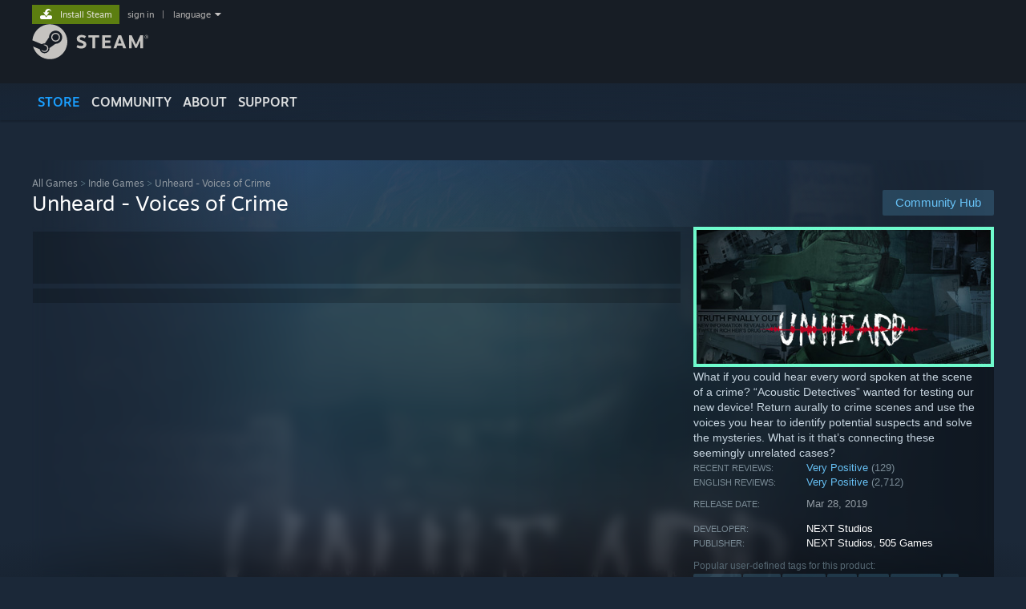

--- FILE ---
content_type: text/html; charset=UTF-8
request_url: https://store.steampowered.com/app/942970/Unheard/?utm_source=MissiTheAchievementHuntress&utm_campaign=steam_achievement_hunting&utm_medium=world_wide_webby&utm_content=confabulate_reviews&utm_term=having_fun&curator_clanid=33025671/
body_size: 32307
content:
<!DOCTYPE html>
<html class=" responsive DesktopUI" lang="en"  >
<head>
	<meta http-equiv="Content-Type" content="text/html; charset=UTF-8">
			<meta name="viewport" content="width=device-width,initial-scale=1">
		<meta name="theme-color" content="#171a21">
		<title>Unheard - Voices of Crime on Steam</title>
	<link rel="shortcut icon" href="/favicon.ico" type="image/x-icon">

	
	
	<link href="https://store.akamai.steamstatic.com/public/shared/css/motiva_sans.css?v=4Vj7bvhvv_UL&amp;l=english&amp;_cdn=akamai" rel="stylesheet" type="text/css">
<link href="https://store.akamai.steamstatic.com/public/shared/css/shared_global.css?v=ebGR_Er9ryC7&amp;l=english&amp;_cdn=akamai" rel="stylesheet" type="text/css">
<link href="https://store.akamai.steamstatic.com/public/shared/css/buttons.css?v=u7ItYmj40jWH&amp;l=english&amp;_cdn=akamai" rel="stylesheet" type="text/css">
<link href="https://store.akamai.steamstatic.com/public/css/v6/store.css?v=wo3XziZMSZv3&amp;l=english&amp;_cdn=akamai" rel="stylesheet" type="text/css">
<link href="https://store.akamai.steamstatic.com/public/shared/css/user_reviews.css?v=apAPCdlxNkZD&amp;l=english&amp;_cdn=akamai" rel="stylesheet" type="text/css">
<link href="https://store.akamai.steamstatic.com/public/shared/css/store_game_shared.css?v=h3rDvpE1fR8Z&amp;l=english&amp;_cdn=akamai" rel="stylesheet" type="text/css">
<link href="https://store.akamai.steamstatic.com/public/css/v6/game.css?v=ng2qfNTUi8dN&amp;l=english&amp;_cdn=akamai" rel="stylesheet" type="text/css">
<link href="https://store.akamai.steamstatic.com/public/shared/css/store_background_shared.css?v=RuX0Jh-U_mAP&amp;l=english&amp;_cdn=akamai" rel="stylesheet" type="text/css">
<link href="https://store.akamai.steamstatic.com/public/css/v6/recommended.css?v=BxpJyNW11mxG&amp;l=english&amp;_cdn=akamai" rel="stylesheet" type="text/css">
<link href="https://store.akamai.steamstatic.com/public/css/v6/user_reviews_rewards.css?v=nDJVyLGQ1XMI&amp;l=english&amp;_cdn=akamai" rel="stylesheet" type="text/css">
<link href="https://store.akamai.steamstatic.com/public/shared/css/apphub.css?v=6aSuWhV069kq&amp;l=english&amp;_cdn=akamai" rel="stylesheet" type="text/css">
<link href="https://store.akamai.steamstatic.com/public/shared/css/ui-lightness/jquery-ui-1.7.2.custom.css?v=qgq7mHqEwLbE&amp;l=english&amp;_cdn=akamai" rel="stylesheet" type="text/css">
<link href="https://store.akamai.steamstatic.com/public/css/v6/game_mob.css?v=Ryx-AweEEY9T&amp;l=english&amp;_cdn=akamai" rel="stylesheet" type="text/css">
<link href="https://store.akamai.steamstatic.com/public/shared/css/shared_responsive.css?v=8zUcJAgCg1Ml&amp;l=english&amp;_cdn=akamai" rel="stylesheet" type="text/css">
<script type="text/javascript" src="https://store.akamai.steamstatic.com/public/shared/javascript/jquery-1.8.3.min.js?v=NXam5zydzNu8&amp;l=english&amp;_cdn=akamai"></script>
<script type="text/javascript">$J = jQuery.noConflict();</script><script type="text/javascript">VALVE_PUBLIC_PATH = "https:\/\/store.akamai.steamstatic.com\/public\/";</script><script type="text/javascript" src="https://store.akamai.steamstatic.com/public/shared/javascript/tooltip.js?v=LZHsOVauqTrm&amp;l=english&amp;_cdn=akamai"></script>

<script type="text/javascript" src="https://store.akamai.steamstatic.com/public/shared/javascript/shared_global.js?v=rLiUhbtlZk63&amp;l=english&amp;_cdn=akamai"></script>

<script type="text/javascript" src="https://store.akamai.steamstatic.com/public/shared/javascript/auth_refresh.js?v=w6QbwI-5-j2S&amp;l=english&amp;_cdn=akamai"></script>

<script type="text/javascript" src="https://store.akamai.steamstatic.com/public/javascript/main.js?v=w4Oh_w9b2zUt&amp;l=english&amp;_cdn=akamai"></script>

<script type="text/javascript" src="https://store.akamai.steamstatic.com/public/javascript/dynamicstore.js?v=PsDbSfdC4Xew&amp;l=english&amp;_cdn=akamai"></script>

<script type="text/javascript">Object.seal && [ Object, Array, String, Number ].map( function( builtin ) { Object.seal( builtin.prototype ); } );</script>
		<script type="text/javascript">
			document.addEventListener('DOMContentLoaded', function(event) {
				$J.data( document, 'x_readytime', new Date().getTime() );
				$J.data( document, 'x_oldref', GetNavCookie() );
				SetupTooltips( { tooltipCSSClass: 'store_tooltip'} );
		});
		</script><script type="text/javascript" src="https://store.akamai.steamstatic.com/public/javascript/gamehighlightplayer.js?v=xnqwN8gH0V-7&amp;l=english&amp;_cdn=akamai"></script>
<script type="text/javascript" src="https://store.akamai.steamstatic.com/public/shared/javascript/user_reviews.js?v=li2vp_5Z315e&amp;l=english&amp;_cdn=akamai"></script>
<script type="text/javascript" src="https://store.akamai.steamstatic.com/public/shared/javascript/dselect.js?v=w0CV_PAvw3UA&amp;l=english&amp;_cdn=akamai"></script>
<script type="text/javascript" src="https://store.akamai.steamstatic.com/public/javascript/app_tagging.js?v=6Tj4xq7wVWFx&amp;l=english&amp;_cdn=akamai"></script>
<script type="text/javascript" src="https://store.akamai.steamstatic.com/public/javascript/game.js?v=xsluJqgnXnXr&amp;l=english&amp;_cdn=akamai"></script>
<script type="text/javascript" src="https://store.akamai.steamstatic.com/public/shared/javascript/flot-0.8/jquery.flot.min.js?v=mSfqk1QKKgiz&amp;l=english&amp;_cdn=akamai"></script>
<script type="text/javascript" src="https://store.akamai.steamstatic.com/public/shared/javascript/flot-0.8/jquery.flot.resize.min.js?v=MeIf0YViALgL&amp;l=english&amp;_cdn=akamai"></script>
<script type="text/javascript" src="https://store.akamai.steamstatic.com/public/shared/javascript/flot-0.8/jquery.flot.time.min.js?v=CIECDYHJjBgN&amp;l=english&amp;_cdn=akamai"></script>
<script type="text/javascript" src="https://store.akamai.steamstatic.com/public/shared/javascript/flot-0.8/jquery.flot.selection.min.js?v=laPWW88ZIIHe&amp;l=english&amp;_cdn=akamai"></script>
<script type="text/javascript" src="https://store.akamai.steamstatic.com/public/shared/javascript/jquery-ui-1.9.2.js?v=Bu2RA9fLXSi-&amp;l=english&amp;_cdn=akamai"></script>
<script type="text/javascript" src="https://store.akamai.steamstatic.com/public/shared/javascript/shared_responsive_adapter.js?v=e6xwLWkl6YbR&amp;l=english&amp;_cdn=akamai"></script>

						<meta name="twitter:card" content="summary_large_image">
					<meta name="Description" content="What if you could hear every word spoken at the scene of a crime? “Acoustic Detectives” wanted for testing our new device! Return aurally to crime scenes and use the voices you hear to identify potential suspects and solve the mysteries. What is it that’s connecting these seemingly unrelated cases?">
			
	<meta name="twitter:site" content="@steam" />

						<meta property="og:title" content="Unheard - Voices of Crime on Steam">
					<meta property="twitter:title" content="Unheard - Voices of Crime on Steam">
					<meta property="og:type" content="website">
					<meta property="fb:app_id" content="105386699540688">
					<meta property="og:site" content="Steam">
					<meta property="og:url" content="https://store.steampowered.com/app/942970/Unheard__Voices_of_Crime/">
					<meta property="og:description" content="What if you could hear every word spoken at the scene of a crime? “Acoustic Detectives” wanted for testing our new device! Return aurally to crime scenes and use the voices you hear to identify potential suspects and solve the mysteries. What is it that’s connecting these seemingly unrelated cases?">
					<meta property="twitter:description" content="What if you could hear every word spoken at the scene of a crime? “Acoustic Detectives” wanted for testing our new device! Return aurally to crime scenes and use the voices you hear to identify potential suspects and solve the mysteries. What is it that’s connecting these seemingly unrelated cases?">
			
			<link rel="canonical" href="https://store.steampowered.com/app/942970/Unheard__Voices_of_Crime/">
	
			<link rel="image_src" href="https://shared.akamai.steamstatic.com/store_item_assets/steam/apps/942970/capsule_616x353.jpg?t=1728551840">
		<meta property="og:image" content="https://shared.akamai.steamstatic.com/store_item_assets/steam/apps/942970/capsule_616x353.jpg?t=1728551840">
		<meta name="twitter:image" content="https://shared.akamai.steamstatic.com/store_item_assets/steam/apps/942970/capsule_616x353.jpg?t=1728551840" />
				
	
	
	
	
	</head>
<body class="v6 app game_bg menu_background_overlap application widestore v7menu responsive_page ">


<div class="responsive_page_frame with_header">
						<div role="navigation" class="responsive_page_menu_ctn mainmenu" aria-label="Mobile Menu">
				<div class="responsive_page_menu"  id="responsive_page_menu">
										<div class="mainmenu_contents">
						<div class="mainmenu_contents_items">
															<a class="menuitem" href="https://store.steampowered.com/login/?redir=app%2F942970%2FUnheard%2F%3Futm_source%3DMissiTheAchievementHuntress%26utm_campaign%3Dsteam_achievement_hunting%26utm_medium%3Dworld_wide_webby%26utm_content%3Dconfabulate_reviews%26utm_term%3Dhaving_fun%26curator_clanid%3D33025671%2F&redir_ssl=1&snr=1_5_9__global-header">
									Sign in								</a>
															<a class="menuitem supernav supernav_active" href="https://store.steampowered.com/?snr=1_5_9__global-responsive-menu" data-tooltip-type="selector" data-tooltip-content=".submenu_Store">
				Store			</a>
			<div class="submenu_Store" style="display: none;" data-submenuid="Store">
														<a class="submenuitem" href="https://store.steampowered.com/?snr=1_5_9__global-responsive-menu">
						Home											</a>
														<a class="submenuitem" href="https://store.steampowered.com/explore/?snr=1_5_9__global-responsive-menu">
						Discovery Queue											</a>
														<a class="submenuitem" href="https://steamcommunity.com/my/wishlist/">
						Wishlist											</a>
														<a class="submenuitem" href="https://store.steampowered.com/points/shop/?snr=1_5_9__global-responsive-menu">
						Points Shop											</a>
														<a class="submenuitem" href="https://store.steampowered.com/news/?snr=1_5_9__global-responsive-menu">
						News											</a>
														<a class="submenuitem" href="https://store.steampowered.com/stats/?snr=1_5_9__global-responsive-menu">
						Charts											</a>
							</div>
										<a class="menuitem supernav" href="https://steamcommunity.com/" data-tooltip-type="selector" data-tooltip-content=".submenu_Community">
				Community			</a>
			<div class="submenu_Community" style="display: none;" data-submenuid="Community">
														<a class="submenuitem" href="https://steamcommunity.com/">
						Home											</a>
														<a class="submenuitem" href="https://steamcommunity.com/discussions/">
						Discussions											</a>
														<a class="submenuitem" href="https://steamcommunity.com/workshop/">
						Workshop											</a>
														<a class="submenuitem" href="https://steamcommunity.com/market/">
						Market											</a>
														<a class="submenuitem" href="https://steamcommunity.com/?subsection=broadcasts">
						Broadcasts											</a>
							</div>
										<a class="menuitem " href="https://store.steampowered.com/about/?snr=1_5_9__global-responsive-menu">
				About			</a>
										<a class="menuitem " href="https://help.steampowered.com/en/">
				Support			</a>
			
							<div class="minor_menu_items">
																								<div class="menuitem change_language_action">
									Change language								</div>
																																	<a class="menuitem" href="https://store.steampowered.com/mobile" target="_blank" rel="noreferrer">Get the Steam Mobile App</a>
																									<div class="menuitem" role="link" onclick="Responsive_RequestDesktopView();">
										View desktop website									</div>
															</div>
						</div>
						<div class="mainmenu_footer_spacer  "></div>
						<div class="mainmenu_footer">
															<div class="mainmenu_footer_logo"><img src="https://store.akamai.steamstatic.com/public/shared/images/responsive/footerLogo_valve_new.png"></div>
								© Valve Corporation. All rights reserved. All trademarks are property of their respective owners in the US and other countries.								<span class="mainmenu_valve_links">
									<a href="https://store.steampowered.com/privacy_agreement/?snr=1_5_9__global-responsive-menu" target="_blank">Privacy Policy</a>
									&nbsp;| &nbsp;<a href="http://www.valvesoftware.com/legal.htm" target="_blank">Legal</a>
									&nbsp;| &nbsp;<a href="https://help.steampowered.com/faqs/view/10BB-D27A-6378-4436" target="_blank">Accessibility</a>
									&nbsp;| &nbsp;<a href="https://store.steampowered.com/subscriber_agreement/?snr=1_5_9__global-responsive-menu" target="_blank">Steam Subscriber Agreement</a>
									&nbsp;| &nbsp;<a href="https://store.steampowered.com/steam_refunds/?snr=1_5_9__global-responsive-menu" target="_blank">Refunds</a>
									&nbsp;| &nbsp;<a href="https://store.steampowered.com/account/cookiepreferences/?snr=1_5_9__global-responsive-menu" target="_blank">Cookies</a>
								</span>
													</div>
					</div>
									</div>
			</div>
		
		<div class="responsive_local_menu_tab"></div>

		<div class="responsive_page_menu_ctn localmenu">
			<div class="responsive_page_menu"  id="responsive_page_local_menu" data-panel="{&quot;onOptionsActionDescription&quot;:&quot;Filter&quot;,&quot;onOptionsButton&quot;:&quot;Responsive_ToggleLocalMenu()&quot;,&quot;onCancelButton&quot;:&quot;Responsive_ToggleLocalMenu()&quot;}">
				<div class="localmenu_content" data-panel="{&quot;maintainY&quot;:true,&quot;bFocusRingRoot&quot;:true,&quot;flow-children&quot;:&quot;column&quot;}">
				</div>
			</div>
		</div>



					<div class="responsive_header">
				<div class="responsive_header_content">
					<div id="responsive_menu_logo">
						<img src="https://store.akamai.steamstatic.com/public/shared/images/responsive/header_menu_hamburger.png" height="100%">
											</div>
					<div class="responsive_header_logo">
						<a href="https://store.steampowered.com/?snr=1_5_9__global-responsive-menu">
															<img src="https://store.akamai.steamstatic.com/public/shared/images/responsive/header_logo.png" height="36" border="0" alt="STEAM">
													</a>
					</div>
					<div class="responsive_header_react_target" data-featuretarget="store-menu-responsive-search"><div class="responsive_header_react_placeholder"></div></div>				</div>
			</div>
		
		<div class="responsive_page_content_overlay">

		</div>

		<div class="responsive_fixonscroll_ctn nonresponsive_hidden ">
		</div>
	
	<div class="responsive_page_content">

		<div role="banner" id="global_header" data-panel="{&quot;flow-children&quot;:&quot;row&quot;}">
	<div class="content">
		<div class="logo">
			<span id="logo_holder">
									<a href="https://store.steampowered.com/?snr=1_5_9__global-header" aria-label="Link to the Steam Homepage">
						<img src="https://store.akamai.steamstatic.com/public/shared/images/header/logo_steam.svg?t=962016" width="176" height="44" alt="Link to the Steam Homepage">
					</a>
							</span>
		</div>

			<div role="navigation" class="supernav_container" aria-label="Global Menu">
								<a class="menuitem supernav supernav_active" href="https://store.steampowered.com/?snr=1_5_9__global-header" data-tooltip-type="selector" data-tooltip-content=".submenu_Store">
				STORE			</a>
			<div class="submenu_Store" style="display: none;" data-submenuid="Store">
														<a class="submenuitem" href="https://store.steampowered.com/?snr=1_5_9__global-header">
						Home											</a>
														<a class="submenuitem" href="https://store.steampowered.com/explore/?snr=1_5_9__global-header">
						Discovery Queue											</a>
														<a class="submenuitem" href="https://steamcommunity.com/my/wishlist/">
						Wishlist											</a>
														<a class="submenuitem" href="https://store.steampowered.com/points/shop/?snr=1_5_9__global-header">
						Points Shop											</a>
														<a class="submenuitem" href="https://store.steampowered.com/news/?snr=1_5_9__global-header">
						News											</a>
														<a class="submenuitem" href="https://store.steampowered.com/stats/?snr=1_5_9__global-header">
						Charts											</a>
							</div>
										<a class="menuitem supernav" href="https://steamcommunity.com/" data-tooltip-type="selector" data-tooltip-content=".submenu_Community">
				COMMUNITY			</a>
			<div class="submenu_Community" style="display: none;" data-submenuid="Community">
														<a class="submenuitem" href="https://steamcommunity.com/">
						Home											</a>
														<a class="submenuitem" href="https://steamcommunity.com/discussions/">
						Discussions											</a>
														<a class="submenuitem" href="https://steamcommunity.com/workshop/">
						Workshop											</a>
														<a class="submenuitem" href="https://steamcommunity.com/market/">
						Market											</a>
														<a class="submenuitem" href="https://steamcommunity.com/?subsection=broadcasts">
						Broadcasts											</a>
							</div>
										<a class="menuitem " href="https://store.steampowered.com/about/?snr=1_5_9__global-header">
				About			</a>
										<a class="menuitem " href="https://help.steampowered.com/en/">
				SUPPORT			</a>
				</div>
	<script type="text/javascript">
		jQuery(function($) {
			$('#global_header .supernav').v_tooltip({'location':'bottom', 'destroyWhenDone': false, 'tooltipClass': 'supernav_content', 'offsetY':-6, 'offsetX': 1, 'horizontalSnap': 4, 'tooltipParent': '#global_header .supernav_container', 'correctForScreenSize': false});
		});
	</script>

		<div id="global_actions">
			<div role="navigation" id="global_action_menu" aria-label="Account Menu">
									<a class="header_installsteam_btn header_installsteam_btn_green" href="https://store.steampowered.com/about/?snr=1_5_9__global-header">
						<div class="header_installsteam_btn_content">
							Install Steam						</div>
					</a>
				
				
									<a class="global_action_link" href="https://store.steampowered.com/login/?redir=app%2F942970%2FUnheard%2F%3Futm_source%3DMissiTheAchievementHuntress%26utm_campaign%3Dsteam_achievement_hunting%26utm_medium%3Dworld_wide_webby%26utm_content%3Dconfabulate_reviews%26utm_term%3Dhaving_fun%26curator_clanid%3D33025671%2F&redir_ssl=1&snr=1_5_9__global-header">sign in</a>
											&nbsp;|&nbsp;
						<span class="pulldown global_action_link" id="language_pulldown" onclick="ShowMenu( this, 'language_dropdown', 'right' );">language</span>
						<div class="popup_block_new" id="language_dropdown" style="display: none;">
							<div class="popup_body popup_menu">
																																					<a class="popup_menu_item tight" href="?l=schinese&utm_source=MissiTheAchievementHuntress&utm_campaign=steam_achievement_hunting&utm_medium=world_wide_webby&utm_content=confabulate_reviews&utm_term=having_fun&curator_clanid=33025671%2F" onclick="ChangeLanguage( 'schinese' ); return false;">简体中文 (Simplified Chinese)</a>
																													<a class="popup_menu_item tight" href="?l=tchinese&utm_source=MissiTheAchievementHuntress&utm_campaign=steam_achievement_hunting&utm_medium=world_wide_webby&utm_content=confabulate_reviews&utm_term=having_fun&curator_clanid=33025671%2F" onclick="ChangeLanguage( 'tchinese' ); return false;">繁體中文 (Traditional Chinese)</a>
																													<a class="popup_menu_item tight" href="?l=japanese&utm_source=MissiTheAchievementHuntress&utm_campaign=steam_achievement_hunting&utm_medium=world_wide_webby&utm_content=confabulate_reviews&utm_term=having_fun&curator_clanid=33025671%2F" onclick="ChangeLanguage( 'japanese' ); return false;">日本語 (Japanese)</a>
																													<a class="popup_menu_item tight" href="?l=koreana&utm_source=MissiTheAchievementHuntress&utm_campaign=steam_achievement_hunting&utm_medium=world_wide_webby&utm_content=confabulate_reviews&utm_term=having_fun&curator_clanid=33025671%2F" onclick="ChangeLanguage( 'koreana' ); return false;">한국어 (Korean)</a>
																													<a class="popup_menu_item tight" href="?l=thai&utm_source=MissiTheAchievementHuntress&utm_campaign=steam_achievement_hunting&utm_medium=world_wide_webby&utm_content=confabulate_reviews&utm_term=having_fun&curator_clanid=33025671%2F" onclick="ChangeLanguage( 'thai' ); return false;">ไทย (Thai)</a>
																													<a class="popup_menu_item tight" href="?l=bulgarian&utm_source=MissiTheAchievementHuntress&utm_campaign=steam_achievement_hunting&utm_medium=world_wide_webby&utm_content=confabulate_reviews&utm_term=having_fun&curator_clanid=33025671%2F" onclick="ChangeLanguage( 'bulgarian' ); return false;">Български (Bulgarian)</a>
																													<a class="popup_menu_item tight" href="?l=czech&utm_source=MissiTheAchievementHuntress&utm_campaign=steam_achievement_hunting&utm_medium=world_wide_webby&utm_content=confabulate_reviews&utm_term=having_fun&curator_clanid=33025671%2F" onclick="ChangeLanguage( 'czech' ); return false;">Čeština (Czech)</a>
																													<a class="popup_menu_item tight" href="?l=danish&utm_source=MissiTheAchievementHuntress&utm_campaign=steam_achievement_hunting&utm_medium=world_wide_webby&utm_content=confabulate_reviews&utm_term=having_fun&curator_clanid=33025671%2F" onclick="ChangeLanguage( 'danish' ); return false;">Dansk (Danish)</a>
																													<a class="popup_menu_item tight" href="?l=german&utm_source=MissiTheAchievementHuntress&utm_campaign=steam_achievement_hunting&utm_medium=world_wide_webby&utm_content=confabulate_reviews&utm_term=having_fun&curator_clanid=33025671%2F" onclick="ChangeLanguage( 'german' ); return false;">Deutsch (German)</a>
																																							<a class="popup_menu_item tight" href="?l=spanish&utm_source=MissiTheAchievementHuntress&utm_campaign=steam_achievement_hunting&utm_medium=world_wide_webby&utm_content=confabulate_reviews&utm_term=having_fun&curator_clanid=33025671%2F" onclick="ChangeLanguage( 'spanish' ); return false;">Español - España (Spanish - Spain)</a>
																													<a class="popup_menu_item tight" href="?l=latam&utm_source=MissiTheAchievementHuntress&utm_campaign=steam_achievement_hunting&utm_medium=world_wide_webby&utm_content=confabulate_reviews&utm_term=having_fun&curator_clanid=33025671%2F" onclick="ChangeLanguage( 'latam' ); return false;">Español - Latinoamérica (Spanish - Latin America)</a>
																													<a class="popup_menu_item tight" href="?l=greek&utm_source=MissiTheAchievementHuntress&utm_campaign=steam_achievement_hunting&utm_medium=world_wide_webby&utm_content=confabulate_reviews&utm_term=having_fun&curator_clanid=33025671%2F" onclick="ChangeLanguage( 'greek' ); return false;">Ελληνικά (Greek)</a>
																													<a class="popup_menu_item tight" href="?l=french&utm_source=MissiTheAchievementHuntress&utm_campaign=steam_achievement_hunting&utm_medium=world_wide_webby&utm_content=confabulate_reviews&utm_term=having_fun&curator_clanid=33025671%2F" onclick="ChangeLanguage( 'french' ); return false;">Français (French)</a>
																													<a class="popup_menu_item tight" href="?l=italian&utm_source=MissiTheAchievementHuntress&utm_campaign=steam_achievement_hunting&utm_medium=world_wide_webby&utm_content=confabulate_reviews&utm_term=having_fun&curator_clanid=33025671%2F" onclick="ChangeLanguage( 'italian' ); return false;">Italiano (Italian)</a>
																													<a class="popup_menu_item tight" href="?l=indonesian&utm_source=MissiTheAchievementHuntress&utm_campaign=steam_achievement_hunting&utm_medium=world_wide_webby&utm_content=confabulate_reviews&utm_term=having_fun&curator_clanid=33025671%2F" onclick="ChangeLanguage( 'indonesian' ); return false;">Bahasa Indonesia (Indonesian)</a>
																													<a class="popup_menu_item tight" href="?l=hungarian&utm_source=MissiTheAchievementHuntress&utm_campaign=steam_achievement_hunting&utm_medium=world_wide_webby&utm_content=confabulate_reviews&utm_term=having_fun&curator_clanid=33025671%2F" onclick="ChangeLanguage( 'hungarian' ); return false;">Magyar (Hungarian)</a>
																													<a class="popup_menu_item tight" href="?l=dutch&utm_source=MissiTheAchievementHuntress&utm_campaign=steam_achievement_hunting&utm_medium=world_wide_webby&utm_content=confabulate_reviews&utm_term=having_fun&curator_clanid=33025671%2F" onclick="ChangeLanguage( 'dutch' ); return false;">Nederlands (Dutch)</a>
																													<a class="popup_menu_item tight" href="?l=norwegian&utm_source=MissiTheAchievementHuntress&utm_campaign=steam_achievement_hunting&utm_medium=world_wide_webby&utm_content=confabulate_reviews&utm_term=having_fun&curator_clanid=33025671%2F" onclick="ChangeLanguage( 'norwegian' ); return false;">Norsk (Norwegian)</a>
																													<a class="popup_menu_item tight" href="?l=polish&utm_source=MissiTheAchievementHuntress&utm_campaign=steam_achievement_hunting&utm_medium=world_wide_webby&utm_content=confabulate_reviews&utm_term=having_fun&curator_clanid=33025671%2F" onclick="ChangeLanguage( 'polish' ); return false;">Polski (Polish)</a>
																													<a class="popup_menu_item tight" href="?l=portuguese&utm_source=MissiTheAchievementHuntress&utm_campaign=steam_achievement_hunting&utm_medium=world_wide_webby&utm_content=confabulate_reviews&utm_term=having_fun&curator_clanid=33025671%2F" onclick="ChangeLanguage( 'portuguese' ); return false;">Português (Portuguese - Portugal)</a>
																													<a class="popup_menu_item tight" href="?l=brazilian&utm_source=MissiTheAchievementHuntress&utm_campaign=steam_achievement_hunting&utm_medium=world_wide_webby&utm_content=confabulate_reviews&utm_term=having_fun&curator_clanid=33025671%2F" onclick="ChangeLanguage( 'brazilian' ); return false;">Português - Brasil (Portuguese - Brazil)</a>
																													<a class="popup_menu_item tight" href="?l=romanian&utm_source=MissiTheAchievementHuntress&utm_campaign=steam_achievement_hunting&utm_medium=world_wide_webby&utm_content=confabulate_reviews&utm_term=having_fun&curator_clanid=33025671%2F" onclick="ChangeLanguage( 'romanian' ); return false;">Română (Romanian)</a>
																													<a class="popup_menu_item tight" href="?l=russian&utm_source=MissiTheAchievementHuntress&utm_campaign=steam_achievement_hunting&utm_medium=world_wide_webby&utm_content=confabulate_reviews&utm_term=having_fun&curator_clanid=33025671%2F" onclick="ChangeLanguage( 'russian' ); return false;">Русский (Russian)</a>
																													<a class="popup_menu_item tight" href="?l=finnish&utm_source=MissiTheAchievementHuntress&utm_campaign=steam_achievement_hunting&utm_medium=world_wide_webby&utm_content=confabulate_reviews&utm_term=having_fun&curator_clanid=33025671%2F" onclick="ChangeLanguage( 'finnish' ); return false;">Suomi (Finnish)</a>
																													<a class="popup_menu_item tight" href="?l=swedish&utm_source=MissiTheAchievementHuntress&utm_campaign=steam_achievement_hunting&utm_medium=world_wide_webby&utm_content=confabulate_reviews&utm_term=having_fun&curator_clanid=33025671%2F" onclick="ChangeLanguage( 'swedish' ); return false;">Svenska (Swedish)</a>
																													<a class="popup_menu_item tight" href="?l=turkish&utm_source=MissiTheAchievementHuntress&utm_campaign=steam_achievement_hunting&utm_medium=world_wide_webby&utm_content=confabulate_reviews&utm_term=having_fun&curator_clanid=33025671%2F" onclick="ChangeLanguage( 'turkish' ); return false;">Türkçe (Turkish)</a>
																													<a class="popup_menu_item tight" href="?l=vietnamese&utm_source=MissiTheAchievementHuntress&utm_campaign=steam_achievement_hunting&utm_medium=world_wide_webby&utm_content=confabulate_reviews&utm_term=having_fun&curator_clanid=33025671%2F" onclick="ChangeLanguage( 'vietnamese' ); return false;">Tiếng Việt (Vietnamese)</a>
																													<a class="popup_menu_item tight" href="?l=ukrainian&utm_source=MissiTheAchievementHuntress&utm_campaign=steam_achievement_hunting&utm_medium=world_wide_webby&utm_content=confabulate_reviews&utm_term=having_fun&curator_clanid=33025671%2F" onclick="ChangeLanguage( 'ukrainian' ); return false;">Українська (Ukrainian)</a>
																									<a class="popup_menu_item tight" href="https://www.valvesoftware.com/en/contact?contact-person=Translation%20Team%20Feedback" target="_blank">Report a translation problem</a>
							</div>
						</div>
												</div>
					</div>
			</div>
</div>
<div class="StoreMenuLoadingPlaceholder" data-featuretarget="store-menu-v7"><div class="PlaceholderInner"></div></div><div id="responsive_store_nav_ctn"></div><div id="responsive_store_nav_overlay" style="display:none"><div id="responsive_store_nav_overlay_ctn"></div><div id="responsive_store_nav_overlay_bottom"></div></div><div id="responsive_store_search_overlay" style="display:none"></div><div data-cart-banner-spot="1"></div>
		<div role="main" class="responsive_page_template_content" id="responsive_page_template_content" data-panel="{&quot;autoFocus&quot;:true}" >

			<div id="application_config" style="display: none;"  data-config="{&quot;EUNIVERSE&quot;:1,&quot;WEB_UNIVERSE&quot;:&quot;public&quot;,&quot;LANGUAGE&quot;:&quot;english&quot;,&quot;COUNTRY&quot;:&quot;US&quot;,&quot;MEDIA_CDN_COMMUNITY_URL&quot;:&quot;https:\/\/cdn.akamai.steamstatic.com\/steamcommunity\/public\/&quot;,&quot;MEDIA_CDN_URL&quot;:&quot;https:\/\/cdn.akamai.steamstatic.com\/&quot;,&quot;VIDEO_CDN_URL&quot;:&quot;https:\/\/video.akamai.steamstatic.com\/&quot;,&quot;COMMUNITY_CDN_URL&quot;:&quot;https:\/\/community.akamai.steamstatic.com\/&quot;,&quot;COMMUNITY_CDN_ASSET_URL&quot;:&quot;https:\/\/cdn.akamai.steamstatic.com\/steamcommunity\/public\/assets\/&quot;,&quot;STORE_CDN_URL&quot;:&quot;https:\/\/store.akamai.steamstatic.com\/&quot;,&quot;PUBLIC_SHARED_URL&quot;:&quot;https:\/\/store.akamai.steamstatic.com\/public\/shared\/&quot;,&quot;COMMUNITY_BASE_URL&quot;:&quot;https:\/\/steamcommunity.com\/&quot;,&quot;CHAT_BASE_URL&quot;:&quot;https:\/\/steamcommunity.com\/&quot;,&quot;STORE_BASE_URL&quot;:&quot;https:\/\/store.steampowered.com\/&quot;,&quot;STORE_CHECKOUT_BASE_URL&quot;:&quot;https:\/\/checkout.steampowered.com\/&quot;,&quot;IMG_URL&quot;:&quot;https:\/\/store.akamai.steamstatic.com\/public\/images\/&quot;,&quot;STEAMTV_BASE_URL&quot;:&quot;https:\/\/steam.tv\/&quot;,&quot;HELP_BASE_URL&quot;:&quot;https:\/\/help.steampowered.com\/&quot;,&quot;PARTNER_BASE_URL&quot;:&quot;https:\/\/partner.steamgames.com\/&quot;,&quot;STATS_BASE_URL&quot;:&quot;https:\/\/partner.steampowered.com\/&quot;,&quot;INTERNAL_STATS_BASE_URL&quot;:&quot;https:\/\/steamstats.valve.org\/&quot;,&quot;IN_CLIENT&quot;:false,&quot;USE_POPUPS&quot;:false,&quot;STORE_ICON_BASE_URL&quot;:&quot;https:\/\/shared.akamai.steamstatic.com\/store_item_assets\/steam\/apps\/&quot;,&quot;STORE_ITEM_BASE_URL&quot;:&quot;https:\/\/shared.akamai.steamstatic.com\/store_item_assets\/&quot;,&quot;WEBAPI_BASE_URL&quot;:&quot;https:\/\/api.steampowered.com\/&quot;,&quot;TOKEN_URL&quot;:&quot;https:\/\/store.steampowered.com\/\/chat\/clientjstoken&quot;,&quot;BUILD_TIMESTAMP&quot;:1769019650,&quot;PAGE_TIMESTAMP&quot;:1769041133,&quot;IN_TENFOOT&quot;:false,&quot;IN_GAMEPADUI&quot;:false,&quot;IN_CHROMEOS&quot;:false,&quot;IN_MOBILE_WEBVIEW&quot;:false,&quot;PLATFORM&quot;:&quot;macos&quot;,&quot;BASE_URL_STORE_CDN_ASSETS&quot;:&quot;https:\/\/cdn.akamai.steamstatic.com\/store\/&quot;,&quot;EREALM&quot;:1,&quot;LOGIN_BASE_URL&quot;:&quot;https:\/\/login.steampowered.com\/&quot;,&quot;AVATAR_BASE_URL&quot;:&quot;https:\/\/avatars.akamai.steamstatic.com\/&quot;,&quot;FROM_WEB&quot;:true,&quot;WEBSITE_ID&quot;:&quot;Store&quot;,&quot;BASE_URL_SHARED_CDN&quot;:&quot;https:\/\/shared.akamai.steamstatic.com\/&quot;,&quot;CLAN_CDN_ASSET_URL&quot;:&quot;https:\/\/clan.akamai.steamstatic.com\/&quot;,&quot;COMMUNITY_ASSETS_BASE_URL&quot;:&quot;https:\/\/shared.akamai.steamstatic.com\/community_assets\/&quot;,&quot;SNR&quot;:&quot;1_5_9_&quot;}" data-userinfo="{&quot;logged_in&quot;:false,&quot;country_code&quot;:&quot;US&quot;,&quot;excluded_content_descriptors&quot;:[3,4]}" data-hwinfo="{&quot;bSteamOS&quot;:false,&quot;bSteamDeck&quot;:false}" data-broadcastuser="{&quot;success&quot;:1,&quot;bHideStoreBroadcast&quot;:false}" data-store_page_asset_url="&quot;https:\/\/shared.akamai.steamstatic.com\/store_item_assets\/steam\/apps\/942970\/%s?t=1728551840&quot;" data-store_page_extra_assets_url="&quot;https:\/\/shared.akamai.steamstatic.com\/store_item_assets\/steam\/apps\/942970\/%s?t=1728551840&quot;" data-store_page_extra_assets_map="{&quot;extras\/\u83b7\u5956\u4fe1\u606f3.png&quot;:[{&quot;urlPart&quot;:&quot;extras\/9889b01fb867eaef88352f6712341245.avif&quot;,&quot;extension&quot;:&quot;avif&quot;,&quot;alt_text&quot;:null,&quot;urlPartBig&quot;:null,&quot;width&quot;:&quot;800&quot;,&quot;height&quot;:&quot;428&quot;}],&quot;extras\/\u83b7\u5956\u4fe1\u606f2.png&quot;:[{&quot;urlPart&quot;:&quot;extras\/cd06e7d8a60758b4ebf949a038996dc1.avif&quot;,&quot;extension&quot;:&quot;avif&quot;,&quot;alt_text&quot;:null,&quot;urlPartBig&quot;:null,&quot;width&quot;:&quot;800&quot;,&quot;height&quot;:&quot;428&quot;}],&quot;extras\/\u83b7\u5956\u4fe1\u606f.png&quot;:[{&quot;urlPart&quot;:&quot;extras\/65227ec808321bde03da844de42c5943.avif&quot;,&quot;extension&quot;:&quot;avif&quot;,&quot;alt_text&quot;:null,&quot;urlPartBig&quot;:null,&quot;width&quot;:&quot;800&quot;,&quot;height&quot;:&quot;428&quot;}],&quot;extras\/\u83b7\u5956\u4fe1\u606f1\u767d.png&quot;:[{&quot;urlPart&quot;:&quot;extras\/a3566fe7227ac21db9a1c9e4fee70dfd.avif&quot;,&quot;extension&quot;:&quot;avif&quot;,&quot;alt_text&quot;:null,&quot;urlPartBig&quot;:null,&quot;width&quot;:&quot;800&quot;,&quot;height&quot;:&quot;428&quot;}],&quot;extras\/\u83b7\u5956\u4fe1\u606f2\u767d.png&quot;:[{&quot;urlPart&quot;:&quot;extras\/6009166a8b8044330f0f4f9a663dcb4d.avif&quot;,&quot;extension&quot;:&quot;avif&quot;,&quot;alt_text&quot;:null,&quot;urlPartBig&quot;:null,&quot;width&quot;:&quot;800&quot;,&quot;height&quot;:&quot;428&quot;}],&quot;extras\/\u83b7\u5956\u4fe1\u606f3\u767d.png&quot;:[{&quot;urlPart&quot;:&quot;extras\/fea8e975c0faf5fb573a1299e5538ed4.avif&quot;,&quot;extension&quot;:&quot;avif&quot;,&quot;alt_text&quot;:null,&quot;urlPartBig&quot;:null,&quot;width&quot;:&quot;800&quot;,&quot;height&quot;:&quot;428&quot;}],&quot;extras\/\u83b7\u5956\u4fe1\u606f2\u767d_(1).png&quot;:[{&quot;urlPart&quot;:&quot;extras\/8da3303ec061a938df7ca513f084a4f2.avif&quot;,&quot;extension&quot;:&quot;avif&quot;,&quot;alt_text&quot;:null,&quot;urlPartBig&quot;:null,&quot;width&quot;:&quot;800&quot;,&quot;height&quot;:&quot;428&quot;}],&quot;extras\/sxsw\u767d.png&quot;:[{&quot;urlPart&quot;:&quot;extras\/aafdc11d32818ce985197c557d7b9a16.avif&quot;,&quot;extension&quot;:&quot;avif&quot;,&quot;alt_text&quot;:null,&quot;urlPartBig&quot;:null,&quot;width&quot;:&quot;800&quot;,&quot;height&quot;:&quot;428&quot;}],&quot;extras\/1.jpg&quot;:[{&quot;urlPart&quot;:&quot;extras\/645a302f1feed7279df93b0c78484b05.avif&quot;,&quot;extension&quot;:&quot;avif&quot;,&quot;alt_text&quot;:null,&quot;urlPartBig&quot;:null,&quot;width&quot;:&quot;616&quot;,&quot;height&quot;:&quot;352&quot;}],&quot;extras\/2.jpg&quot;:[{&quot;urlPart&quot;:&quot;extras\/a9c8eb3a580f56b1f53fbb121d65c27f.avif&quot;,&quot;extension&quot;:&quot;avif&quot;,&quot;alt_text&quot;:null,&quot;urlPartBig&quot;:null,&quot;width&quot;:&quot;616&quot;,&quot;height&quot;:&quot;352&quot;}],&quot;extras\/3.jpg&quot;:[{&quot;urlPart&quot;:&quot;extras\/7d7db4429534ce1b503942fb738438ba.avif&quot;,&quot;extension&quot;:&quot;avif&quot;,&quot;alt_text&quot;:null,&quot;urlPartBig&quot;:null,&quot;width&quot;:&quot;700&quot;,&quot;height&quot;:&quot;344&quot;}],&quot;extras\/4.jpg&quot;:[{&quot;urlPart&quot;:&quot;extras\/5a443ca56704ac7f1cf390a6e320ae3c.avif&quot;,&quot;extension&quot;:&quot;avif&quot;,&quot;alt_text&quot;:null,&quot;urlPartBig&quot;:null,&quot;width&quot;:&quot;616&quot;,&quot;height&quot;:&quot;352&quot;}],&quot;extras\/5.jpg&quot;:[{&quot;urlPart&quot;:&quot;extras\/0aa49e5f3a2c97936788809cda27e2a2.avif&quot;,&quot;extension&quot;:&quot;avif&quot;,&quot;alt_text&quot;:null,&quot;urlPartBig&quot;:null,&quot;width&quot;:&quot;616&quot;,&quot;height&quot;:&quot;352&quot;}],&quot;extras\/6.jpg&quot;:[{&quot;urlPart&quot;:&quot;extras\/78f006b60cb3a144f0e27d65b630b74f.avif&quot;,&quot;extension&quot;:&quot;avif&quot;,&quot;alt_text&quot;:null,&quot;urlPartBig&quot;:null,&quot;width&quot;:&quot;616&quot;,&quot;height&quot;:&quot;352&quot;}],&quot;extras\/en_1.jpg&quot;:[{&quot;urlPart&quot;:&quot;extras\/ed15e7e474a9162f183efb540e66b6a0.avif&quot;,&quot;extension&quot;:&quot;avif&quot;,&quot;alt_text&quot;:null,&quot;urlPartBig&quot;:null,&quot;width&quot;:&quot;616&quot;,&quot;height&quot;:&quot;352&quot;}],&quot;extras\/en_2.jpg&quot;:[{&quot;urlPart&quot;:&quot;extras\/c2a19bd6c35f9a2c1fa8858faebe0298.avif&quot;,&quot;extension&quot;:&quot;avif&quot;,&quot;alt_text&quot;:null,&quot;urlPartBig&quot;:null,&quot;width&quot;:&quot;616&quot;,&quot;height&quot;:&quot;352&quot;}],&quot;extras\/7.jpg&quot;:[{&quot;urlPart&quot;:&quot;extras\/07e1b6fe00cd1799c13c9adc4d9c79c8.avif&quot;,&quot;extension&quot;:&quot;avif&quot;,&quot;alt_text&quot;:null,&quot;urlPartBig&quot;:null,&quot;width&quot;:&quot;616&quot;,&quot;height&quot;:&quot;352&quot;}],&quot;extras\/finalist.png&quot;:[{&quot;urlPart&quot;:&quot;extras\/04708ce4f9bae8cd5856ab6e2bafc3fb.avif&quot;,&quot;extension&quot;:&quot;avif&quot;,&quot;alt_text&quot;:null,&quot;urlPartBig&quot;:&quot;extras_big\/04708ce4f9bae8cd5856ab6e2bafc3fb.avif&quot;,&quot;width&quot;:&quot;800&quot;,&quot;height&quot;:&quot;813&quot;}],&quot;extras\/indieprize_london_2019.png&quot;:[{&quot;urlPart&quot;:&quot;extras\/61edfce6be74213a3294f099cb3ffafa.avif&quot;,&quot;extension&quot;:&quot;avif&quot;,&quot;alt_text&quot;:null,&quot;urlPartBig&quot;:null,&quot;width&quot;:&quot;800&quot;,&quot;height&quot;:&quot;428&quot;}],&quot;extras\/indieprize_audio.png&quot;:[{&quot;urlPart&quot;:&quot;extras\/9000949c640f4eb15f63b206f95bbaf0.avif&quot;,&quot;extension&quot;:&quot;avif&quot;,&quot;alt_text&quot;:null,&quot;urlPartBig&quot;:null,&quot;width&quot;:&quot;800&quot;,&quot;height&quot;:&quot;428&quot;}],&quot;extras\/indieprize_design.png&quot;:[{&quot;urlPart&quot;:&quot;extras\/8b2d14cf19aea2409da3980db9600d9c.avif&quot;,&quot;extension&quot;:&quot;avif&quot;,&quot;alt_text&quot;:null,&quot;urlPartBig&quot;:null,&quot;width&quot;:&quot;800&quot;,&quot;height&quot;:&quot;428&quot;}],&quot;extras\/indieprize_game.png&quot;:[{&quot;urlPart&quot;:&quot;extras\/9bdecea25427f31e48ebac9fc1f6bc99.avif&quot;,&quot;extension&quot;:&quot;avif&quot;,&quot;alt_text&quot;:null,&quot;urlPartBig&quot;:null,&quot;width&quot;:&quot;800&quot;,&quot;height&quot;:&quot;428&quot;}],&quot;extras\/indieprize_narrative.png&quot;:[{&quot;urlPart&quot;:&quot;extras\/068f305b35c9516a1baeec5c6864c982.avif&quot;,&quot;extension&quot;:&quot;avif&quot;,&quot;alt_text&quot;:null,&quot;urlPartBig&quot;:null,&quot;width&quot;:&quot;800&quot;,&quot;height&quot;:&quot;428&quot;}],&quot;extras\/unheard_0614_sale_01.jpg&quot;:[{&quot;urlPart&quot;:&quot;extras\/461578895a008ee53797a290306f51f5.avif&quot;,&quot;extension&quot;:&quot;avif&quot;,&quot;alt_text&quot;:null,&quot;urlPartBig&quot;:null,&quot;width&quot;:&quot;616&quot;,&quot;height&quot;:&quot;240&quot;}],&quot;extras\/unheard_0614_sale_02.jpg&quot;:[{&quot;urlPart&quot;:&quot;extras\/431b7b9c9ce3c03eeafbcbfa09bf431c.avif&quot;,&quot;extension&quot;:&quot;avif&quot;,&quot;alt_text&quot;:null,&quot;urlPartBig&quot;:null,&quot;width&quot;:&quot;616&quot;,&quot;height&quot;:&quot;240&quot;}],&quot;extras\/big_festival_2019.png&quot;:[{&quot;urlPart&quot;:&quot;extras\/8f1609a0f5490c7c512aeebab520ebb7.avif&quot;,&quot;extension&quot;:&quot;avif&quot;,&quot;alt_text&quot;:null,&quot;urlPartBig&quot;:null,&quot;width&quot;:&quot;800&quot;,&quot;height&quot;:&quot;428&quot;}],&quot;extras\/unheard_dlc2.jpg&quot;:[{&quot;urlPart&quot;:&quot;extras\/a3a52b7ec982bb38f53975a3efcc5ca4.avif&quot;,&quot;extension&quot;:&quot;avif&quot;,&quot;alt_text&quot;:null,&quot;urlPartBig&quot;:null,&quot;width&quot;:&quot;616&quot;,&quot;height&quot;:&quot;304&quot;}],&quot;extras\/unheard_steam.jpg&quot;:[{&quot;urlPart&quot;:&quot;extras\/645a302f1feed7279df93b0c78484b05.avif&quot;,&quot;extension&quot;:&quot;avif&quot;,&quot;alt_text&quot;:null,&quot;urlPartBig&quot;:null,&quot;width&quot;:&quot;616&quot;,&quot;height&quot;:&quot;352&quot;}],&quot;extras\/c616.jpg&quot;:[{&quot;urlPart&quot;:&quot;extras\/97def9766b04a2afbe79e8c6eacd9374.avif&quot;,&quot;extension&quot;:&quot;avif&quot;,&quot;alt_text&quot;:null,&quot;urlPartBig&quot;:null,&quot;width&quot;:&quot;616&quot;,&quot;height&quot;:&quot;304&quot;}],&quot;extras\/endlc616.jpg&quot;:[{&quot;urlPart&quot;:&quot;extras\/fafeb23dce451418ddc205fa106649c5.avif&quot;,&quot;extension&quot;:&quot;avif&quot;,&quot;alt_text&quot;:null,&quot;urlPartBig&quot;:null,&quot;width&quot;:&quot;616&quot;,&quot;height&quot;:&quot;352&quot;}],&quot;extras\/indie_prize_\u6700\u4f73\u53d9\u4e8b\u6e38\u620f\u5956.png&quot;:[{&quot;urlPart&quot;:&quot;extras\/068f305b35c9516a1baeec5c6864c982.avif&quot;,&quot;extension&quot;:&quot;avif&quot;,&quot;alt_text&quot;:null,&quot;urlPartBig&quot;:null,&quot;width&quot;:&quot;800&quot;,&quot;height&quot;:&quot;428&quot;}],&quot;extras\/indieprizeusa.png&quot;:[{&quot;urlPart&quot;:&quot;extras\/2c02cf594b37168cca9312e06246e824.avif&quot;,&quot;extension&quot;:&quot;avif&quot;,&quot;alt_text&quot;:null,&quot;urlPartBig&quot;:null,&quot;width&quot;:&quot;800&quot;,&quot;height&quot;:&quot;428&quot;}],&quot;extras\/\u5df4\u897fbig.png&quot;:[{&quot;urlPart&quot;:&quot;extras\/8f1609a0f5490c7c512aeebab520ebb7.avif&quot;,&quot;extension&quot;:&quot;avif&quot;,&quot;alt_text&quot;:null,&quot;urlPartBig&quot;:null,&quot;width&quot;:&quot;800&quot;,&quot;height&quot;:&quot;428&quot;}],&quot;extras\/2019\u5e74\u79d1\u9686.png&quot;:[{&quot;urlPart&quot;:&quot;extras\/71a7d14f66e7b1ca748d543762cf6988.avif&quot;,&quot;extension&quot;:&quot;avif&quot;,&quot;alt_text&quot;:null,&quot;urlPartBig&quot;:null,&quot;width&quot;:&quot;800&quot;,&quot;height&quot;:&quot;428&quot;}],&quot;extras\/indie_arena\u83b7\u5956\u4fe1\u606f.png&quot;:[{&quot;urlPart&quot;:&quot;extras\/a542a53c79ee55510a276044a0b48d98.avif&quot;,&quot;extension&quot;:&quot;avif&quot;,&quot;alt_text&quot;:null,&quot;urlPartBig&quot;:null,&quot;width&quot;:&quot;800&quot;,&quot;height&quot;:&quot;428&quot;}],&quot;extras\/fivars_2019_laurels_-_white_w_alpha.png&quot;:[{&quot;urlPart&quot;:&quot;extras\/338b32ef795eb17d7960482949a6dbb6.avif&quot;,&quot;extension&quot;:&quot;avif&quot;,&quot;alt_text&quot;:null,&quot;urlPartBig&quot;:&quot;extras_big\/338b32ef795eb17d7960482949a6dbb6.avif&quot;,&quot;width&quot;:&quot;800&quot;,&quot;height&quot;:&quot;572&quot;}],&quot;extras\/sxsw_gaming.png&quot;:[{&quot;urlPart&quot;:&quot;extras\/aafdc11d32818ce985197c557d7b9a16.avif&quot;,&quot;extension&quot;:&quot;avif&quot;,&quot;alt_text&quot;:null,&quot;urlPartBig&quot;:null,&quot;width&quot;:&quot;800&quot;,&quot;height&quot;:&quot;428&quot;}],&quot;extras\/indieprize_usa2.png&quot;:[{&quot;urlPart&quot;:&quot;extras\/1617d109152b33338fd064d5cfdec306.avif&quot;,&quot;extension&quot;:&quot;avif&quot;,&quot;alt_text&quot;:null,&quot;urlPartBig&quot;:null,&quot;width&quot;:&quot;800&quot;,&quot;height&quot;:&quot;428&quot;}],&quot;extras\/sweden_game.png&quot;:[{&quot;urlPart&quot;:&quot;extras\/6009166a8b8044330f0f4f9a663dcb4d.avif&quot;,&quot;extension&quot;:&quot;avif&quot;,&quot;alt_text&quot;:null,&quot;urlPartBig&quot;:null,&quot;width&quot;:&quot;800&quot;,&quot;height&quot;:&quot;428&quot;}],&quot;extras\/\u592e\u7f8e.png&quot;:[{&quot;urlPart&quot;:&quot;extras\/a3566fe7227ac21db9a1c9e4fee70dfd.avif&quot;,&quot;extension&quot;:&quot;avif&quot;,&quot;alt_text&quot;:null,&quot;urlPartBig&quot;:null,&quot;width&quot;:&quot;800&quot;,&quot;height&quot;:&quot;428&quot;}],&quot;extras\/indiecade.png&quot;:[{&quot;urlPart&quot;:&quot;extras\/fea8e975c0faf5fb573a1299e5538ed4.avif&quot;,&quot;extension&quot;:&quot;avif&quot;,&quot;alt_text&quot;:null,&quot;urlPartBig&quot;:null,&quot;width&quot;:&quot;800&quot;,&quot;height&quot;:&quot;428&quot;}],&quot;extras\/ludicious.png&quot;:[{&quot;urlPart&quot;:&quot;extras\/8da3303ec061a938df7ca513f084a4f2.avif&quot;,&quot;extension&quot;:&quot;avif&quot;,&quot;alt_text&quot;:null,&quot;urlPartBig&quot;:null,&quot;width&quot;:&quot;800&quot;,&quot;height&quot;:&quot;428&quot;}],&quot;extras\/fivars_2019_laurels_-_white_w_alpha2.png&quot;:[{&quot;urlPart&quot;:&quot;extras\/579fc79006e4f676e4dc8bc4964022cc.avif&quot;,&quot;extension&quot;:&quot;avif&quot;,&quot;alt_text&quot;:null,&quot;urlPartBig&quot;:null,&quot;width&quot;:&quot;800&quot;,&quot;height&quot;:&quot;428&quot;}],&quot;extras\/swon2019.png&quot;:[{&quot;urlPart&quot;:&quot;extras\/950b45163d451ade04387d24aa76017d.avif&quot;,&quot;extension&quot;:&quot;avif&quot;,&quot;alt_text&quot;:null,&quot;urlPartBig&quot;:null,&quot;width&quot;:&quot;614&quot;,&quot;height&quot;:&quot;310&quot;}],&quot;extras\/616-136.jpg&quot;:[{&quot;urlPart&quot;:&quot;extras\/a0c5fa6c60d943fa34025502a12a1f3e.avif&quot;,&quot;extension&quot;:&quot;avif&quot;,&quot;alt_text&quot;:null,&quot;urlPartBig&quot;:null,&quot;width&quot;:&quot;616&quot;,&quot;height&quot;:&quot;136&quot;}],&quot;extras\/unheard600x100.png&quot;:[{&quot;urlPart&quot;:&quot;extras\/503d7b31950f584e5017f1d614f33e75.avif&quot;,&quot;extension&quot;:&quot;avif&quot;,&quot;alt_text&quot;:null,&quot;urlPartBig&quot;:null,&quot;width&quot;:&quot;600&quot;,&quot;height&quot;:&quot;100&quot;}]}" data-deckcompatibility="{&quot;appid&quot;:942970,&quot;resolved_category&quot;:2,&quot;resolved_items&quot;:[{&quot;display_type&quot;:3,&quot;loc_token&quot;:&quot;#SteamDeckVerified_TestResult_ControllerGlyphsDoNotMatchDeckDevice&quot;},{&quot;display_type&quot;:4,&quot;loc_token&quot;:&quot;#SteamDeckVerified_TestResult_DefaultControllerConfigFullyFunctional&quot;},{&quot;display_type&quot;:4,&quot;loc_token&quot;:&quot;#SteamDeckVerified_TestResult_InterfaceTextIsLegible&quot;},{&quot;display_type&quot;:4,&quot;loc_token&quot;:&quot;#SteamDeckVerified_TestResult_DefaultConfigurationIsPerformant&quot;}],&quot;steam_deck_blog_url&quot;:&quot;&quot;,&quot;search_id&quot;:null,&quot;steamos_resolved_category&quot;:2,&quot;steamos_resolved_items&quot;:[{&quot;display_type&quot;:3,&quot;loc_token&quot;:&quot;#SteamOS_TestResult_GameStartupFunctional&quot;}]}" data-appname="&quot;Unheard - Voices of Crime&quot;" data-store_user_config="{&quot;webapi_token&quot;:&quot;&quot;,&quot;shoppingcart&quot;:null,&quot;originating_navdata&quot;:{&quot;domain&quot;:&quot;store.steampowered.com&quot;,&quot;controller&quot;:&quot;direct-navigation&quot;,&quot;method&quot;:&quot;&quot;,&quot;submethod&quot;:&quot;&quot;,&quot;feature&quot;:&quot;&quot;,&quot;depth&quot;:0,&quot;countrycode&quot;:&quot;&quot;,&quot;webkey&quot;:null,&quot;is_client&quot;:false,&quot;curator_data&quot;:{&quot;clanid&quot;:33025671,&quot;listid&quot;:0},&quot;is_likely_bot&quot;:true,&quot;is_utm&quot;:true},&quot;wishlist_item_count&quot;:0}"></div><div id="application_root"></div><script>window.g_wapit="";</script><link href="https://store.akamai.steamstatic.com/public/css/applications/store/main.css?v=mw8LVDvyH3ep&amp;l=english&amp;_cdn=akamai" rel="stylesheet" type="text/css">
<script type="text/javascript" src="https://store.akamai.steamstatic.com/public/javascript/applications/store/manifest.js?v=SkETxnTXh1JW&amp;l=english&amp;_cdn=akamai"></script>
<script type="text/javascript" src="https://store.akamai.steamstatic.com/public/javascript/applications/store/libraries~b28b7af69.js?v=L9JqUktT3bf9&amp;l=english&amp;_cdn=akamai"></script>
<script type="text/javascript" src="https://store.akamai.steamstatic.com/public/javascript/applications/store/main.js?v=LfK1x0_MyhIo&amp;l=english&amp;_cdn=akamai"></script>
<script type="text/javascript">
	var g_AccountID = 0;
	var g_Languages = ["english"];
	var g_sessionID = "1ae5d81d553862c2b71d0194";
	var g_ServerTime = 1769041133;
	var g_bUseNewCartAPI = true;

	$J( InitMiniprofileHovers( 'https%3A%2F%2Fstore.steampowered.com%2F' ) );

	
	if ( typeof GStoreItemData != 'undefined' )
	{
		GStoreItemData.AddNavParams({
			__page_default: "1_5_9_",
			__page_default_obj: {"domain":"store.steampowered.com","controller":"application","method":"app","submethod":"","feature":null,"depth":null,"countrycode":"US","webkey":null,"is_client":false,"curator_data":null,"is_likely_bot":true,"is_utm":null},
			__originating_obj: {"domain":"store.steampowered.com","controller":"direct-navigation","method":"","submethod":"","feature":"","depth":0,"countrycode":"","webkey":null,"is_client":false,"curator_data":{"clanid":33025671,"listid":0},"is_likely_bot":true,"is_utm":true},
			storemenu_recommendedtags: "1_5_9__17"		});
	}

	if ( typeof GDynamicStore != 'undefined' )
	{
		GDynamicStore.Init(0, false, "", {"primary_language":null,"secondary_languages":null,"platform_windows":null,"platform_mac":null,"platform_linux":null,"timestamp_updated":null,"hide_store_broadcast":null,"review_score_preference":null,"timestamp_content_descriptor_preferences_updated":null,"provide_deck_feedback":null,"additional_languages":null,"game_frame_rate_reporting":null}, 'US',
			{"bNoDefaultDescriptors":true});
		GStoreItemData.SetCurrencyFormatter(function( nValueInCents, bWholeUnitsOnly ) { var fmt = function( nValueInCents, bWholeUnitsOnly ) {	var format = v_numberformat( nValueInCents / 100, bWholeUnitsOnly ? 0 : 2, ".", ","); return format; };var strNegativeSymbol = '';	if ( nValueInCents < 0 ) { strNegativeSymbol = '-'; nValueInCents = -nValueInCents; }return strNegativeSymbol + "$" + fmt( nValueInCents, bWholeUnitsOnly );});
		GStoreItemData.SetCurrencyMinPriceIncrement(1);
	}
</script>

<script type="text/javascript">

	var g_eDiscoveryQueueType = 0;

	GStoreItemData.AddStoreItemDataSet(
		{"rgApps":{"2754380":{"name":"The Roottrees are Dead","url_name":"The_Roottrees_are_Dead","discount_block":"<div class=\"discount_block  no_discount\" data-price-final=\"1999\" data-bundlediscount=\"0\" data-discount=\"0\"><div class=\"discount_prices\"><div class=\"discount_final_price\">$19.99<\/div><\/div><\/div>","descids":[],"small_capsulev5":"https:\/\/shared.akamai.steamstatic.com\/store_item_assets\/steam\/apps\/2754380\/e352ff8c11e1a18254c62550b1128cb66e437c8e\/capsule_184x69.jpg?t=1768945823","os_windows":true,"os_macos":true,"os_linux":true,"has_live_broadcast":false,"localized":true,"localized_english":true},"2879840":{"name":"Escape Simulator 2","url_name":"Escape_Simulator_2","discount_block":"<div class=\"discount_block \" data-price-final=\"1599\" data-bundlediscount=\"0\" data-discount=\"20\" role=\"link\" aria-label=\"20% off. $19.99 normally, discounted to $15.99\"><div class=\"discount_pct\">-20%<\/div><div class=\"discount_prices\"><div class=\"discount_original_price\">$19.99<\/div><div class=\"discount_final_price\">$15.99<\/div><\/div><\/div>","descids":[],"small_capsulev5":"https:\/\/shared.akamai.steamstatic.com\/store_item_assets\/steam\/apps\/2879840\/6ca4178f36284121699540e56d4e49c776c3d6ef\/capsule_184x69.jpg?t=1765913600","os_windows":true,"os_macos":true,"has_live_broadcast":false,"discount":true,"localized":true,"localized_english":true},"1395520":{"name":"The S\u00e9ance of Blake Manor","url_name":"The_Sance_of_Blake_Manor","discount_block":"<div class=\"discount_block \" data-price-final=\"1499\" data-bundlediscount=\"0\" data-discount=\"25\" role=\"link\" aria-label=\"25% off. $19.99 normally, discounted to $14.99\"><div class=\"discount_pct\">-25%<\/div><div class=\"discount_prices\"><div class=\"discount_original_price\">$19.99<\/div><div class=\"discount_final_price\">$14.99<\/div><\/div><\/div>","descids":[5],"small_capsulev5":"https:\/\/shared.akamai.steamstatic.com\/store_item_assets\/steam\/apps\/1395520\/f996db16dd5305969f0c28e2cdb44b240a56e4f8\/capsule_184x69.jpg?t=1766141386","os_windows":true,"os_linux":true,"has_live_broadcast":false,"discount":true,"localized":true,"localized_english":true},"1569580":{"name":"Blue Prince","url_name":"Blue_Prince","discount_block":"<div class=\"discount_block  no_discount\" data-price-final=\"2999\" data-bundlediscount=\"0\" data-discount=\"0\"><div class=\"discount_prices\"><div class=\"discount_final_price\">$29.99<\/div><\/div><\/div>","descids":[],"small_capsulev5":"https:\/\/shared.akamai.steamstatic.com\/store_item_assets\/steam\/apps\/1569580\/4f81a42ebaca088b16d5501914c6885e49f6c411\/capsule_184x69.jpg?t=1768224150","os_windows":true,"os_macos":true,"has_live_broadcast":false,"localized":true,"localized_english":true},"653530":{"name":"Return of the Obra Dinn","url_name":"Return_of_the_Obra_Dinn","discount_block":"<div class=\"discount_block  no_discount\" data-price-final=\"1999\" data-bundlediscount=\"0\" data-discount=\"0\"><div class=\"discount_prices\"><div class=\"discount_final_price\">$19.99<\/div><\/div><\/div>","descids":[1,2,5],"small_capsulev5":"https:\/\/shared.akamai.steamstatic.com\/store_item_assets\/steam\/apps\/653530\/capsule_184x69.jpg?t=1686697594","os_windows":true,"os_macos":true,"has_live_broadcast":false,"localized":true,"localized_english":true,"has_adult_content_violence":true},"2885870":{"name":"Strange Antiquities","url_name":"Strange_Antiquities","discount_block":"<div class=\"discount_block \" data-price-final=\"1349\" data-bundlediscount=\"0\" data-discount=\"25\" role=\"link\" aria-label=\"25% off. $17.99 normally, discounted to $13.49\"><div class=\"discount_pct\">-25%<\/div><div class=\"discount_prices\"><div class=\"discount_original_price\">$17.99<\/div><div class=\"discount_final_price\">$13.49<\/div><\/div><\/div>","descids":[],"small_capsulev5":"https:\/\/shared.akamai.steamstatic.com\/store_item_assets\/steam\/apps\/2885870\/d21f711aacd73cf8aa99c7ec3c92f114afad8609\/capsule_184x69.jpg?t=1768839377","os_windows":true,"os_macos":true,"has_live_broadcast":false,"discount":true,"localized":true,"localized_english":true},"753640":{"name":"Outer Wilds","url_name":"Outer_Wilds","discount_block":"<div class=\"discount_block  no_discount\" data-price-final=\"2499\" data-bundlediscount=\"0\" data-discount=\"0\"><div class=\"discount_prices\"><div class=\"discount_final_price\">$24.99<\/div><\/div><\/div>","descids":[],"small_capsulev5":"https:\/\/shared.akamai.steamstatic.com\/store_item_assets\/steam\/apps\/753640\/capsule_184x69.jpg?t=1729097431","os_windows":true,"has_live_broadcast":false,"localized":true,"localized_english":true},"632470":{"name":"Disco Elysium - The Final Cut","url_name":"Disco_Elysium__The_Final_Cut","discount_block":"<div class=\"discount_block  no_discount\" data-price-final=\"3999\" data-bundlediscount=\"0\" data-discount=\"0\"><div class=\"discount_prices\"><div class=\"discount_final_price\">$39.99<\/div><\/div><\/div>","descids":[5],"small_capsulev5":"https:\/\/shared.akamai.steamstatic.com\/store_item_assets\/steam\/apps\/632470\/capsule_184x69.jpg?t=1766855203","os_windows":true,"os_macos":true,"has_live_broadcast":false,"localized":true,"localized_english":true},"110800":{"name":"L.A. Noire","url_name":"LA_Noire","discount_block":"<div class=\"discount_block \" data-price-final=\"599\" data-bundlediscount=\"0\" data-discount=\"70\" role=\"link\" aria-label=\"70% off. $19.99 normally, discounted to $5.99\"><div class=\"discount_pct\">-70%<\/div><div class=\"discount_prices\"><div class=\"discount_original_price\">$19.99<\/div><div class=\"discount_final_price\">$5.99<\/div><\/div><\/div>","descids":[],"small_capsulev5":"https:\/\/shared.akamai.steamstatic.com\/store_item_assets\/steam\/apps\/110800\/capsule_184x69.jpg?t=1741117102","os_windows":true,"has_live_broadcast":false,"discount":true,"localized":true,"localized_english":true,"status_string":"Today\u2019s Featured Deal"},"1562430":{"name":"DREDGE","url_name":"DREDGE","discount_block":"<div class=\"discount_block \" data-price-final=\"999\" data-bundlediscount=\"0\" data-discount=\"60\" role=\"link\" aria-label=\"60% off. $24.99 normally, discounted to $9.99\"><div class=\"discount_pct\">-60%<\/div><div class=\"discount_prices\"><div class=\"discount_original_price\">$24.99<\/div><div class=\"discount_final_price\">$9.99<\/div><\/div><\/div>","descids":[],"small_capsulev5":"https:\/\/shared.akamai.steamstatic.com\/store_item_assets\/steam\/apps\/1562430\/d6c28e6402e85395421ac06ac86cdb0e28b48e27\/capsule_184x69.jpg?t=1766050211","os_windows":true,"os_macos":true,"has_live_broadcast":false,"discount":true,"localized":true,"localized_english":true},"787480":{"name":"Phoenix Wright: Ace Attorney Trilogy","url_name":"Phoenix_Wright_Ace_Attorney_Trilogy","discount_block":"<div class=\"discount_block  no_discount\" data-price-final=\"2999\" data-bundlediscount=\"0\" data-discount=\"0\"><div class=\"discount_prices\"><div class=\"discount_final_price\">$29.99<\/div><\/div><\/div>","descids":[],"small_capsulev5":"https:\/\/shared.akamai.steamstatic.com\/store_item_assets\/steam\/apps\/787480\/capsule_184x69.jpg?t=1768866317","os_windows":true,"has_live_broadcast":false,"localized":true,"localized_english":true},"3180070":{"name":"No, I'm not a Human","url_name":"No_Im_not_a_Human","discount_block":"<div class=\"discount_block  no_discount\" data-price-final=\"1499\" data-bundlediscount=\"0\" data-discount=\"0\"><div class=\"discount_prices\"><div class=\"discount_final_price\">$14.99<\/div><\/div><\/div>","descids":[],"small_capsulev5":"https:\/\/shared.akamai.steamstatic.com\/store_item_assets\/steam\/apps\/3180070\/a0296bed6a8cc9d5effb1d1eebf55525b695bad7\/capsule_184x69.jpg?t=1768235475","os_windows":true,"has_live_broadcast":false,"localized":true,"localized_english":true},"1574580":{"name":"Strange Horticulture","url_name":"Strange_Horticulture","discount_block":"<div class=\"discount_block  no_discount\" data-price-final=\"1599\" data-bundlediscount=\"0\" data-discount=\"0\"><div class=\"discount_prices\"><div class=\"discount_final_price\">$15.99<\/div><\/div><\/div>","descids":[],"small_capsulev5":"https:\/\/shared.akamai.steamstatic.com\/store_item_assets\/steam\/apps\/1574580\/capsule_184x69.jpg?t=1762953888","os_windows":true,"os_macos":true,"has_live_broadcast":false,"localized":true,"localized_english":true},"1435790":{"name":"Escape Simulator","url_name":"Escape_Simulator","discount_block":"<div class=\"discount_block \" data-price-final=\"1199\" data-bundlediscount=\"0\" data-discount=\"40\" role=\"link\" aria-label=\"40% off. $19.99 normally, discounted to $11.99\"><div class=\"discount_pct\">-40%<\/div><div class=\"discount_prices\"><div class=\"discount_original_price\">$19.99<\/div><div class=\"discount_final_price\">$11.99<\/div><\/div><\/div>","descids":[],"small_capsulev5":"https:\/\/shared.akamai.steamstatic.com\/store_item_assets\/steam\/apps\/1435790\/45a7f618deb1486f4819e27d4b0d007fdcb5f4f3\/capsule_184x69.jpg?t=1765484511","os_windows":true,"os_macos":true,"vr_htcvive":true,"has_live_broadcast":false,"discount":true,"localized":true,"localized_english":true},"1677770":{"name":"The Case of the Golden Idol","url_name":"The_Case_of_the_Golden_Idol","discount_block":"<div class=\"discount_block  no_discount\" data-price-final=\"1799\" data-bundlediscount=\"0\" data-discount=\"0\"><div class=\"discount_prices\"><div class=\"discount_final_price\">$17.99<\/div><\/div><\/div>","descids":[5],"small_capsulev5":"https:\/\/shared.akamai.steamstatic.com\/store_item_assets\/steam\/apps\/1677770\/capsule_184x69.jpg?t=1758227116","os_windows":true,"os_macos":true,"os_linux":true,"has_live_broadcast":false,"localized":true,"localized_english":true},"2401970":{"name":"Ace Attorney Investigations Collection","url_name":"Ace_Attorney_Investigations_Collection","discount_block":"<div class=\"discount_block  no_discount\" data-price-final=\"3999\" data-bundlediscount=\"0\" data-discount=\"0\"><div class=\"discount_prices\"><div class=\"discount_final_price\">$39.99<\/div><\/div><\/div>","descids":[],"small_capsulev5":"https:\/\/shared.akamai.steamstatic.com\/store_item_assets\/steam\/apps\/2401970\/capsule_184x69.jpg?t=1768864791","os_windows":true,"has_live_broadcast":false,"localized":true,"localized_english":true},"567640":{"name":"Danganronpa V3: Killing Harmony","url_name":"Danganronpa_V3_Killing_Harmony","discount_block":"<div class=\"discount_block  no_discount\" data-price-final=\"3999\" data-bundlediscount=\"0\" data-discount=\"0\"><div class=\"discount_prices\"><div class=\"discount_final_price\">$39.99<\/div><\/div><\/div>","descids":[1,5],"small_capsulev5":"https:\/\/shared.akamai.steamstatic.com\/store_item_assets\/steam\/apps\/567640\/capsule_184x69.jpg?t=1750134757","os_windows":true,"has_live_broadcast":false,"localized":true,"localized_english":true},"413420":{"name":"Danganronpa 2: Goodbye Despair","url_name":"Danganronpa_2_Goodbye_Despair","discount_block":"<div class=\"discount_block  no_discount\" data-price-final=\"1999\" data-bundlediscount=\"0\" data-discount=\"0\"><div class=\"discount_prices\"><div class=\"discount_final_price\">$19.99<\/div><\/div><\/div>","descids":[1,5],"small_capsulev5":"https:\/\/shared.akamai.steamstatic.com\/store_item_assets\/steam\/apps\/413420\/capsule_184x69.jpg?t=1750134103","os_windows":true,"os_macos":true,"os_linux":true,"has_live_broadcast":false,"localized":true,"localized_english":true},"1771980":{"name":"The Operator","url_name":"The_Operator","discount_block":"<div class=\"discount_block  no_discount\" data-price-final=\"1399\" data-bundlediscount=\"0\" data-discount=\"0\"><div class=\"discount_prices\"><div class=\"discount_final_price\">$13.99<\/div><\/div><\/div>","descids":[5],"small_capsulev5":"https:\/\/shared.akamai.steamstatic.com\/store_item_assets\/steam\/apps\/1771980\/capsule_184x69.jpg?t=1755332606","os_windows":true,"os_macos":true,"os_linux":true,"has_live_broadcast":false,"localized":true,"localized_english":true},"2716400":{"name":"The Rise of the Golden Idol","url_name":"The_Rise_of_the_Golden_Idol","discount_block":"<div class=\"discount_block  no_discount\" data-price-final=\"1999\" data-bundlediscount=\"0\" data-discount=\"0\"><div class=\"discount_prices\"><div class=\"discount_final_price\">$19.99<\/div><\/div><\/div>","descids":[5],"small_capsulev5":"https:\/\/shared.akamai.steamstatic.com\/store_item_assets\/steam\/apps\/2716400\/6e347e6dc24a715af7e06265d3ee2664e8067aab\/capsule_184x69.jpg?t=1758890410","os_windows":true,"os_macos":true,"has_live_broadcast":false,"localized":true,"localized_english":true},"413410":{"name":"Danganronpa: Trigger Happy Havoc","url_name":"Danganronpa_Trigger_Happy_Havoc","discount_block":"<div class=\"discount_block  no_discount\" data-price-final=\"1999\" data-bundlediscount=\"0\" data-discount=\"0\"><div class=\"discount_prices\"><div class=\"discount_final_price\">$19.99<\/div><\/div><\/div>","descids":[1,5],"small_capsulev5":"https:\/\/shared.akamai.steamstatic.com\/store_item_assets\/steam\/apps\/413410\/capsule_184x69.jpg?t=1750134092","os_windows":true,"os_macos":true,"os_linux":true,"has_live_broadcast":false,"localized":true,"localized_english":true,"status_string":"Now Available on SteamOS!"},"332800":{"name":"Five Nights at Freddy's 2","url_name":"Five_Nights_at_Freddys_2","discount_block":"<div class=\"discount_block  no_discount\" data-price-final=\"799\" data-bundlediscount=\"0\" data-discount=\"0\"><div class=\"discount_prices\"><div class=\"discount_final_price\">$7.99<\/div><\/div><\/div>","descids":[],"small_capsulev5":"https:\/\/shared.akamai.steamstatic.com\/store_item_assets\/steam\/apps\/332800\/capsule_184x69.jpg?t=1579635993","os_windows":true,"has_live_broadcast":false,"localized":true,"localized_english":true},"1931770":{"name":"Chants of Sennaar","url_name":"Chants_of_Sennaar","discount_block":"<div class=\"discount_block \" data-price-final=\"1199\" data-bundlediscount=\"0\" data-discount=\"40\" role=\"link\" aria-label=\"40% off. $19.99 normally, discounted to $11.99\"><div class=\"discount_pct\">-40%<\/div><div class=\"discount_prices\"><div class=\"discount_original_price\">$19.99<\/div><div class=\"discount_final_price\">$11.99<\/div><\/div><\/div>","descids":[],"small_capsulev5":"https:\/\/shared.akamai.steamstatic.com\/store_item_assets\/steam\/apps\/1931770\/capsule_184x69.jpg?t=1762960854","os_windows":true,"has_live_broadcast":false,"discount":true,"localized":true,"localized_english":true},"1170570":{"name":"The Drifter","url_name":"The_Drifter","discount_block":"<div class=\"discount_block  no_discount\" data-price-final=\"1999\" data-bundlediscount=\"0\" data-discount=\"0\"><div class=\"discount_prices\"><div class=\"discount_final_price\">$19.99<\/div><\/div><\/div>","descids":[5],"small_capsulev5":"https:\/\/shared.akamai.steamstatic.com\/store_item_assets\/steam\/apps\/1170570\/fc7303995b1298b88005a280fead6a30ba9fdf7a\/capsule_184x69.jpg?t=1768228486","os_windows":true,"os_macos":true,"os_linux":true,"has_live_broadcast":false,"localized":true,"localized_english":true},"3373660":{"name":"Look Outside","url_name":"Look_Outside","discount_block":"<div class=\"discount_block  no_discount\" data-price-final=\"999\" data-bundlediscount=\"0\" data-discount=\"0\"><div class=\"discount_prices\"><div class=\"discount_final_price\">$9.99<\/div><\/div><\/div>","descids":[2,5],"small_capsulev5":"https:\/\/shared.akamai.steamstatic.com\/store_item_assets\/steam\/apps\/3373660\/e0dae146ff3f347de7f3d26d3cc59977a675cfd9\/capsule_184x69.jpg?t=1766932848","os_windows":true,"has_live_broadcast":false,"localized":true,"localized_english":true,"has_adult_content_violence":true},"622650":{"name":"Bendy and the Ink Machine","url_name":"Bendy_and_the_Ink_Machine","discount_block":"<div class=\"discount_block  no_discount\" data-price-final=\"1999\" data-bundlediscount=\"0\" data-discount=\"0\"><div class=\"discount_prices\"><div class=\"discount_final_price\">$19.99<\/div><\/div><\/div>","descids":[],"small_capsulev5":"https:\/\/shared.akamai.steamstatic.com\/store_item_assets\/steam\/apps\/622650\/439263ed64ad1b390b62a86f05be9157807b3ce7\/capsule_184x69.jpg?t=1762956668","os_windows":true,"has_live_broadcast":false,"localized":true,"localized_english":true},"2589500":{"name":"Whisper of the House","url_name":"Whisper_of_the_House","discount_block":"<div class=\"discount_block  no_discount\" data-price-final=\"1499\" data-bundlediscount=\"0\" data-discount=\"0\"><div class=\"discount_prices\"><div class=\"discount_final_price\">$14.99<\/div><\/div><\/div>","descids":[],"small_capsulev5":"https:\/\/shared.akamai.steamstatic.com\/store_item_assets\/steam\/apps\/2589500\/10260ef0b8ca0cf1493117a141f7e31cf5e1499a\/capsule_184x69.jpg?t=1766069337","os_windows":true,"os_macos":true,"has_live_broadcast":false,"localized":true,"localized_english":true},"2187220":{"name":"Apollo Justice: Ace Attorney Trilogy","url_name":"Apollo_Justice_Ace_Attorney_Trilogy","discount_block":"<div class=\"discount_block  no_discount\" data-price-final=\"4999\" data-bundlediscount=\"0\" data-discount=\"0\"><div class=\"discount_prices\"><div class=\"discount_final_price\">$49.99<\/div><\/div><\/div>","descids":[],"small_capsulev5":"https:\/\/shared.akamai.steamstatic.com\/store_item_assets\/steam\/apps\/2187220\/capsule_184x69.jpg?t=1768866052","os_windows":true,"has_live_broadcast":false,"localized":true,"localized_english":true},"813230":{"name":"ANIMAL WELL","url_name":"ANIMAL_WELL","discount_block":"<div class=\"discount_block \" data-price-final=\"1749\" data-bundlediscount=\"0\" data-discount=\"30\" role=\"link\" aria-label=\"30% off. $24.99 normally, discounted to $17.49\"><div class=\"discount_pct\">-30%<\/div><div class=\"discount_prices\"><div class=\"discount_original_price\">$24.99<\/div><div class=\"discount_final_price\">$17.49<\/div><\/div><\/div>","descids":[],"small_capsulev5":"https:\/\/shared.akamai.steamstatic.com\/store_item_assets\/steam\/apps\/813230\/capsule_184x69.jpg?t=1736282851","os_windows":true,"has_live_broadcast":false,"discount":true,"localized":true,"localized_english":true},"2527500":{"name":"MiSide","url_name":"MiSide","discount_block":"<div class=\"discount_block  no_discount\" data-price-final=\"1499\" data-bundlediscount=\"0\" data-discount=\"0\"><div class=\"discount_prices\"><div class=\"discount_final_price\">$14.99<\/div><\/div><\/div>","descids":[2,5],"small_capsulev5":"https:\/\/shared.akamai.steamstatic.com\/store_item_assets\/steam\/apps\/2527500\/capsule_184x69.jpg?t=1761879413","os_windows":true,"has_live_broadcast":false,"localized":true,"localized_english":true,"has_adult_content_violence":true,"has_adult_content_sex":true}},"rgPackages":{"111512":{"name":"Orwell","url_name":"Orwell","discount_block":"<div class=\"discount_block \" data-price-final=\"249\" data-bundlediscount=\"0\" data-discount=\"75\" role=\"link\" aria-label=\"75% off. $9.99 normally, discounted to $2.49\"><div class=\"discount_pct\">-75%<\/div><div class=\"discount_prices\"><div class=\"discount_original_price\">$9.99<\/div><div class=\"discount_final_price\">$2.49<\/div><\/div><\/div>","descids":[5],"tiny_capsule":"https:\/\/shared.akamai.steamstatic.com\/store_item_assets\/steam\/apps\/491950\/capsule_sm_120.jpg?t=1761141297","tags":["Choices Matter","Political Sim","Dystopian ","Story Rich","Indie"],"tagids":[6426,26921,5030,1742,492,4182],"os_windows":true,"os_macos":true,"os_linux":true,"appids":[491950],"has_live_broadcast":false,"discount":true,"localized":true,"localized_english":true},"306444":{"name":"Unheard","url_name":"Unheard","discount_block":"<div class=\"discount_block  no_discount\" data-price-final=\"699\" data-bundlediscount=\"0\" data-discount=\"0\"><div class=\"discount_prices\"><div class=\"discount_final_price\">$6.99<\/div><\/div><\/div>","descids":[5],"tiny_capsule":"https:\/\/shared.akamai.steamstatic.com\/store_item_assets\/steam\/apps\/942970\/capsule_sm_120.jpg?t=1728551840","tags":["Detective","Puzzle","Mystery","Indie","RPG"],"tagids":[5613,1664,5716,492,122,599],"os_windows":true,"os_macos":true,"appids":[942970],"has_live_broadcast":false,"localized":true,"localized_english":true},"416343":{"name":"Unheard-Dark Fortune Teller","url_name":"UnheardDark_Fortune_Teller","discount_block":"<div class=\"discount_block  no_discount\" data-price-final=\"599\" data-bundlediscount=\"0\" data-discount=\"0\"><div class=\"discount_prices\"><div class=\"discount_final_price\">$5.99<\/div><\/div><\/div>","descids":[5],"tiny_capsule":"https:\/\/shared.akamai.steamstatic.com\/store_item_assets\/steam\/apps\/1205600\/capsule_sm_120.jpg?t=1728551597","tags":["Simulation","Indie","RPG","Puzzle","Mystery"],"tagids":[599,492,122,1664,5716],"os_windows":true,"os_macos":true,"appids":[1205600],"has_live_broadcast":false},"776072":{"name":"\u5fd7\u602a\u8005","url_name":"_","discount_block":"<div class=\"discount_block  no_discount\" data-price-final=\"1199\" data-bundlediscount=\"0\" data-discount=\"0\"><div class=\"discount_prices\"><div class=\"discount_final_price\">$11.99<\/div><\/div><\/div>","descids":[],"tiny_capsule":"https:\/\/shared.akamai.steamstatic.com\/store_item_assets\/steam\/apps\/2168810\/capsule_sm_120.jpg?t=1705297849","tags":["RPG","Choices Matter","Character Customization","Dark Fantasy","Adventure"],"tagids":[122,6426,4747,4604,21,1742],"os_windows":true,"appids":[2168810],"has_live_broadcast":false,"localized":true,"localized_english":true}},"rgBundles":[]}	);
	GStoreItemData.AddNavParams( {
		recommended: "1_5_9__300",
		recommend_franchise: "1_5_9__316",
		more_from_franchise: "1_5_9__317",
		bundle_component_preview: "1_5_9__412",
		recommended_ranked_played: "1_5_9__862",
	} );

	$J( function() {
		var $Expander = $J('#devnotes_expander');
		if( $Expander.length && $Expander.height() < parseInt( $Expander.css('max-height') ) ) {
			$J('#devnotes_more').hide();
		}

		CollapseLongStrings( '.dev_row .summary.column' );

				InitAutocollapse();
		InitHorizontalAutoSliders();

		Responsive_ReparentItemsInResponsiveMode( '.responsive_apppage_details_right', $J('#responsive_apppage_details_right_ctn') );
		Responsive_ReparentItemsInResponsiveMode( '.responsive_apppage_details_left', $J('#responsive_apppage_details_left_ctn') );
		Responsive_ReparentItemsInResponsiveMode( '.responsive_apppage_reviewblock', $J('#responsive_apppage_reviewblock_ctn') );

		//hack to workaround chrome bug
		$J('#responsive_apppage_reviewblock_ctn' ).css('width', '100%' );
		window.setTimeout( function() { $J('#responsive_apppage_reviewblock_ctn').css('width', '' ); }, 1 );

				var watcher = new CScrollOffsetWatcher( $J('#app_reviews_hash'), OnLoadReviews );
		watcher.SetBufferHeight( 0 );

				InitPlaytimeFilterSlider();
		
		// on Tablet wait to do this when the window is fully loaded - see OnPageLoaded()
				ReparentAppLandingPageForSmallScreens();
		
		
				AddRightNavStickyPaddingOnTablet();
		
			var usability = InitUsabilityTracker( "https:\/\/store.steampowered.com\/app\/usabilitytracking\/942970" );
		usability.ScheduleUpload();
	
		
		SetupReviewFilterMenus();

			} );

	
	function OpenTagModal()
	{
		ShowAppTagModal( 942970 );
	}

</script>

<div class="game_page_background game" data-miniprofile-appid=942970>

	
			<div class="banner_open_in_steam">
			<div data-featuretarget="open-in-desktop-client"></div>
		</div>
	
	
	<!-- create two column layout for Deck, Tablet sized screens -->
	<div id="tabletGrid" class="tablet_grid">

	<div class="page_content_ctn" itemscope itemtype="http://schema.org/Product">
		
		<meta itemprop="image" content="https://shared.akamai.steamstatic.com/store_item_assets/steam/apps/942970/capsule_231x87.jpg?t=1728551840">
					<div itemprop="offers" itemscope itemtype="http://schema.org/Offer" style="display: none;">
				<meta itemprop="priceCurrency" content="USD">
				<meta itemprop="price" content="6.99">
							</div>
		
		<div class="page_top_area">
						<div class="game_page_background_ctn game">
				<img src="https://shared.akamai.steamstatic.com/store_item_assets/steam/apps/942970/page_bg_raw.jpg?t=1728551840" class="gameColor" alt="">
				<img src="https://shared.akamai.steamstatic.com/store_item_assets/steam/apps/942970/page_bg_raw.jpg?t=1728551840" class="gameTexture" alt="">
			</div>

		<div class="page_title_area game_title_area page_content" data-gpnav="columns">
			<div class="breadcrumbs" data-panel="{&quot;flow-children&quot;:&quot;row&quot;}" >
								<div class="blockbg">
											<a href="https://store.steampowered.com/search/?term=&snr=1_5_9__205">All Games</a>
																					&gt; <a href="https://store.steampowered.com/genre/Indie/?snr=1_5_9__205">Indie Games</a>
																										&gt; <a href="https://store.steampowered.com/app/942970/?snr=1_5_9__205"><span itemprop="name">Unheard - Voices of Crime</span></a>
									</div>
				<div style="clear: left;"></div>
							</div>
						

<div class="apphub_HomeHeaderContent">

	<div class="apphub_HeaderStandardTop">
		                      <div class="apphub_OtherSiteInfo">

                    
                <a class="btnv6_blue_hoverfade btn_medium" href="https://steamcommunity.com/app/942970">
                    <span>Community Hub</span>
                </a>
            </div>
         		<div class="apphub_AppIcon"><img src="https://cdn.akamai.steamstatic.com/steamcommunity/public/images/apps/942970/2db120c5515a9dc668fee02bc192fc6dd062b933.jpg"><div class="overlay"></div></div>
		<div id="appHubAppName" class="apphub_AppName" role="heading" aria-level="1">Unheard - Voices of Crime</div>
		<div style="clear: both"></div>

	</div>

</div>

											</div>
		<div style="clear: left;"></div>


		<div class="block game_media_and_summary_ctn">
						<script type="text/javascript">
				var strRequiredVersion = "9";
				if ( typeof( g_bIsOnMac ) != 'undefined' && g_bIsOnMac )
					strRequiredVersion = "10.1.0";

			</script>

			
			<div class="game_background_glow">
				
								
				
								<div id="page_header_img" class="responsive_page_header_img" style="display: none;">
					<img style="width:100%;" src="https://shared.akamai.steamstatic.com/store_item_assets/steam/apps/942970/header.jpg?t=1728551840" alt="Unheard - Voices of Crime">
				</div>

				<div class="block_content page_content" id="broadcast">

				
				</div>
				<div class="block_content page_content" id="game_highlights" data-panel="{&quot;flow-children&quot;:&quot;column&quot;}" >

				<div class="rightcol" data-panel="{&quot;flow-children&quot;:&quot;column&quot;}">
					<div class="glance_ctn">
						<div id="gameHeaderCtn" class="game_header_ctn">
							<div id="gameHeaderImageCtn" class="game_header_image_ctn">
								<img class="game_header_image_full" alt="" src="https://shared.akamai.steamstatic.com/store_item_assets/steam/apps/942970/header.jpg?t=1728551840">

																									<div id="appHubAppName_responsive" style="display: none;" class="apphub_AppName">Unheard - Voices of Crime</div>
									<div data-panel="{&quot;type&quot;:&quot;PanelGroup&quot;}" id="appHeaderGridContainer" class="app_header_grid_container" style="display:none">

																					<div class="grid_label">Developer</div>
											<div class="grid_content">
												<a href="https://store.steampowered.com/search/?developer=NEXT%20Studios&snr=1_5_9__400">NEXT Studios</a>											</div>
																																											<div class="grid_label">Publisher</div>
												<div class="grid_content">
													<a href="https://store.steampowered.com/search/?publisher=NEXT%20Studios&snr=1_5_9__422">NEXT Studios</a>, <a href="https://store.steampowered.com/publisher/505Games?snr=1_5_9__400">505 Games</a>												</div>
																					
																					<div class="grid_label grid_date">Released</div>
											<div class="grid_content grid_date">
												Mar 28, 2019											</div>
																			</div>
															</div>
															<div class="game_description_snippet">
									What if you could hear every word spoken at the scene of a crime? “Acoustic Detectives” wanted for testing our new device! Return aurally to crime scenes and use the voices you hear to identify potential suspects and solve the mysteries. What is it that’s connecting these seemingly unrelated cases?								</div>
													</div> 						<div id="glanceMidCtn" class="glance_mid_ctn">
						<div class="glance_ctn_responsive_left">
															<div id="userReviews" class="user_reviews">

																											<a class="user_reviews_summary_row" href="#app_reviews_hash" data-tooltip-html="88% of the 129 user reviews in the last 30 days are positive.">
										<div class="subtitle column">Recent Reviews:</div>
										<div class="summary column">
											<span class="game_review_summary positive">Very Positive</span>
																							<span class="responsive_hidden">
													(129)
												</span>
																																	<span class="nonresponsive_hidden responsive_reviewdesc">
												- 88% of the 129 user reviews in the last 30 days are positive.											</span>
										</div>
									</a>
									
																		<a class="user_reviews_summary_row" href="#app_reviews_hash" data-tooltip-html="91% of the 2,712 user reviews in your language are positive" itemprop="aggregateRating" itemscope itemtype="http://schema.org/AggregateRating">
										<div class="subtitle column all">
											English Reviews:										</div>
										<div class="summary column">
																					<span class="game_review_summary positive" itemprop="description">Very Positive</span>
																							<span class="responsive_hidden">
													(2,712)
												</span>
																																	<span class="nonresponsive_hidden responsive_reviewdesc">
												- 91% of the 2,712 user reviews for this game are positive.											</span>

											<!-- microdata -->
											<meta itemprop="reviewCount" content="2712">
											<meta itemprop="ratingValue" content="9">
											<meta itemprop="bestRating" content="10">
											<meta itemprop="worstRating" content="1">
																				</div>
									</a>
								</div>
							
															<div class="release_date">
									<div class="subtitle column">Release Date:</div>
									<div class="date">Mar 28, 2019</div>
								</div>
							
																						<div class="dev_row">
									<div class="subtitle column">Developer:</div>
									<div class="summary column" id="developers_list">
										<a href="https://store.steampowered.com/search/?developer=NEXT%20Studios&snr=1_5_9__2000">NEXT Studios</a>									</div>
								</div>
							
																								<div class="dev_row">
										<div class="subtitle column">Publisher:</div>
										<div class="summary column">
										<a href="https://store.steampowered.com/search/?publisher=NEXT%20Studios&snr=1_5_9__422">NEXT Studios</a>, <a href="https://store.steampowered.com/publisher/505Games?snr=1_5_9__2000">505 Games</a>										</div>
									</div>
															
													</div>

						<div id="glanceCtnResponsiveRight" class="glance_ctn_responsive_right" data-panel="{&quot;flow-children&quot;:&quot;column&quot;}" >
																								<!-- when the javascript runs, it will set these visible or not depending on what fits in the area -->
																		<div class="responsive_block_header">Tags</div>
									<div class="glance_tags_ctn popular_tags_ctn" data-panel="{&quot;flow-children&quot;:&quot;row&quot;}" >
										<div class="glance_tags_label">Popular user-defined tags for this product:</div>
										<div data-panel="{&quot;flow-children&quot;:&quot;row&quot;}" class="glance_tags popular_tags" data-appid="942970">
											<a href="https://store.steampowered.com/tags/en/Detective/?snr=1_5_9__409" class="app_tag" style="display: none;">
												Detective												</a><a href="https://store.steampowered.com/tags/en/Puzzle/?snr=1_5_9__409" class="app_tag" style="display: none;">
												Puzzle												</a><a href="https://store.steampowered.com/tags/en/Mystery/?snr=1_5_9__409" class="app_tag" style="display: none;">
												Mystery												</a><a href="https://store.steampowered.com/tags/en/Indie/?snr=1_5_9__409" class="app_tag" style="display: none;">
												Indie												</a><a href="https://store.steampowered.com/tags/en/RPG/?snr=1_5_9__409" class="app_tag" style="display: none;">
												RPG												</a><a href="https://store.steampowered.com/tags/en/Simulation/?snr=1_5_9__409" class="app_tag" style="display: none;">
												Simulation												</a><a href="https://store.steampowered.com/tags/en/Story%20Rich/?snr=1_5_9__409" class="app_tag" style="display: none;">
												Story Rich												</a><a href="https://store.steampowered.com/tags/en/Horror/?snr=1_5_9__409" class="app_tag" style="display: none;">
												Horror												</a><a href="https://store.steampowered.com/tags/en/Singleplayer/?snr=1_5_9__409" class="app_tag" style="display: none;">
												Singleplayer												</a><a href="https://store.steampowered.com/tags/en/Atmospheric/?snr=1_5_9__409" class="app_tag" style="display: none;">
												Atmospheric												</a><a href="https://store.steampowered.com/tags/en/Investigation/?snr=1_5_9__409" class="app_tag" style="display: none;">
												Investigation												</a><a href="https://store.steampowered.com/tags/en/Point%20%26%20Click/?snr=1_5_9__409" class="app_tag" style="display: none;">
												Point &amp; Click												</a><a href="https://store.steampowered.com/tags/en/2D/?snr=1_5_9__409" class="app_tag" style="display: none;">
												2D												</a><a href="https://store.steampowered.com/tags/en/Top-Down/?snr=1_5_9__409" class="app_tag" style="display: none;">
												Top-Down												</a><a href="https://store.steampowered.com/tags/en/Crime/?snr=1_5_9__409" class="app_tag" style="display: none;">
												Crime												</a><a href="https://store.steampowered.com/tags/en/Short/?snr=1_5_9__409" class="app_tag" style="display: none;">
												Short												</a><a href="https://store.steampowered.com/tags/en/Psychological%20Horror/?snr=1_5_9__409" class="app_tag" style="display: none;">
												Psychological Horror												</a><div class="app_tag add_button" data-panel="{&quot;focusable&quot;:true,&quot;clickOnActivate&quot;:true}" role="button" onclick="ShowAppTagModal( 942970 )">+</div>
										</div>
									</div>
																						</div> 																						<div id="reviewsHeader_responsive" style="display: none;" class="responsive_block_header">Reviews</div>
																	<div data-panel="{&quot;focusable&quot;:true,&quot;clickOnActivate&quot;:true}" role="button" id="userReviews_responsive" style="display: none;" class="user_reviews" onclick="window.location='#app_reviews_hash'">

																				<a id="appReviewsAll_responsive" class="user_reviews_summary_row" href="#app_reviews_hash">
											<div class="subtitle column all">All Reviews:</div>
											<div class="summary column">
																							<span class="responsive_reviewdesc_short">
													<span class="desc_short">English Reviews</span>
																										<span class="game_review_summary positive">Very Positive</span>
													(91% of 2,712)
												</span>
																						</div>
										</a>

																														<a id="appReviewsRecent_responsive" class="user_reviews_summary_row" href="#app_reviews_hash" data-tooltip-html="88% of the 129 user reviews in the last 30 days are positive.">
											<div class="subtitle column">Recent Reviews:</div>
											<div class="summary column">
												<span class="responsive_reviewdesc_short">
													<span class="desc_short">Recent:</span>
																										<span class="game_review_summary positive">Very Positive</span>
													(88% of 129)
												</span>
											</div>
										</a>
																			</div>
																					</div>
					</div>
				</div>

				<div data-panel="{&quot;maintainX&quot;:true,&quot;flow-children&quot;:&quot;column&quot;}" class="leftcol">
					<div class="highlight_ctn">
													<div class="highlight_overflow">
								<div class="gamehighlight_desktopskeleton">
									<div class="gamehighlight_desktopskeleton_itemview"></div>
									<div class="gamehighlight_desktopskeleton_stripitems"></div>
									<div class="gamehighlight_desktopskeleton_stripscrollbar"></div>
								</div>
								<div class="gamehighlight_desktopcarousel" data-featuretarget="gamehighlight-desktopcarousel" data-props="{&quot;appName&quot;:&quot;Unheard - Voices of Crime&quot;,&quot;trailers&quot;:[{&quot;id&quot;:1,&quot;featured&quot;:true,&quot;thumbnail&quot;:&quot;https:\/\/shared.akamai.steamstatic.com\/store_item_assets\/steam\/apps\/256737939\/movie.184x123.jpg?t=1579590444&quot;,&quot;poster&quot;:&quot;https:\/\/shared.akamai.steamstatic.com\/store_item_assets\/steam\/apps\/256737939\/movie.293x165.jpg?t=1579590444&quot;,&quot;statsURL&quot;:&quot;https:\/\/store.steampowered.com\/app\/trailerstats\/942970\/200113&quot;,&quot;dashManifests&quot;:[&quot;https:\/\/video.akamai.steamstatic.com\/store_trailers\/942970\/200113\/cb5371af41a1a4035eb36dbe0d2f3fe132ebf60d\/1750599169\/dash_av1.mpd?t=1579590444&quot;,&quot;https:\/\/video.akamai.steamstatic.com\/store_trailers\/942970\/200113\/cb5371af41a1a4035eb36dbe0d2f3fe132ebf60d\/1750599169\/dash_h264.mpd?t=1579590444&quot;],&quot;hlsManifest&quot;:&quot;https:\/\/video.akamai.steamstatic.com\/store_trailers\/942970\/200113\/cb5371af41a1a4035eb36dbe0d2f3fe132ebf60d\/1750599169\/hls_264_master.m3u8?t=1579590444&quot;}],&quot;screenshots&quot;:[{&quot;name&quot;:&quot;ss_9c4721d6775f0d3fb4cbe12e3c634cbaa2b27ba8.jpg&quot;,&quot;thumbnail&quot;:&quot;https:\/\/shared.akamai.steamstatic.com\/store_item_assets\/steam\/apps\/942970\/ss_9c4721d6775f0d3fb4cbe12e3c634cbaa2b27ba8.116x65.jpg?t=1728551840&quot;,&quot;standard&quot;:&quot;https:\/\/shared.akamai.steamstatic.com\/store_item_assets\/steam\/apps\/942970\/ss_9c4721d6775f0d3fb4cbe12e3c634cbaa2b27ba8.600x338.jpg?t=1728551840&quot;,&quot;full&quot;:&quot;https:\/\/shared.akamai.steamstatic.com\/store_item_assets\/steam\/apps\/942970\/ss_9c4721d6775f0d3fb4cbe12e3c634cbaa2b27ba8.1920x1080.jpg?t=1728551840&quot;,&quot;altText&quot;:&quot;Screenshot #0&quot;},{&quot;name&quot;:&quot;ss_90ec627a453e47c3350efe6ef82a33e3e1ce6def.jpg&quot;,&quot;thumbnail&quot;:&quot;https:\/\/shared.akamai.steamstatic.com\/store_item_assets\/steam\/apps\/942970\/ss_90ec627a453e47c3350efe6ef82a33e3e1ce6def.116x65.jpg?t=1728551840&quot;,&quot;standard&quot;:&quot;https:\/\/shared.akamai.steamstatic.com\/store_item_assets\/steam\/apps\/942970\/ss_90ec627a453e47c3350efe6ef82a33e3e1ce6def.600x338.jpg?t=1728551840&quot;,&quot;full&quot;:&quot;https:\/\/shared.akamai.steamstatic.com\/store_item_assets\/steam\/apps\/942970\/ss_90ec627a453e47c3350efe6ef82a33e3e1ce6def.1920x1080.jpg?t=1728551840&quot;,&quot;altText&quot;:&quot;Screenshot #1&quot;},{&quot;name&quot;:&quot;ss_d5101b9b336ba94633b134504012b9e1a94fd39e.jpg&quot;,&quot;thumbnail&quot;:&quot;https:\/\/shared.akamai.steamstatic.com\/store_item_assets\/steam\/apps\/942970\/ss_d5101b9b336ba94633b134504012b9e1a94fd39e.116x65.jpg?t=1728551840&quot;,&quot;standard&quot;:&quot;https:\/\/shared.akamai.steamstatic.com\/store_item_assets\/steam\/apps\/942970\/ss_d5101b9b336ba94633b134504012b9e1a94fd39e.600x338.jpg?t=1728551840&quot;,&quot;full&quot;:&quot;https:\/\/shared.akamai.steamstatic.com\/store_item_assets\/steam\/apps\/942970\/ss_d5101b9b336ba94633b134504012b9e1a94fd39e.1920x1080.jpg?t=1728551840&quot;,&quot;altText&quot;:&quot;Screenshot #2&quot;},{&quot;name&quot;:&quot;ss_d419fb010ca60b4d64f66c2c55940407cb5242b5.jpg&quot;,&quot;thumbnail&quot;:&quot;https:\/\/shared.akamai.steamstatic.com\/store_item_assets\/steam\/apps\/942970\/ss_d419fb010ca60b4d64f66c2c55940407cb5242b5.116x65.jpg?t=1728551840&quot;,&quot;standard&quot;:&quot;https:\/\/shared.akamai.steamstatic.com\/store_item_assets\/steam\/apps\/942970\/ss_d419fb010ca60b4d64f66c2c55940407cb5242b5.600x338.jpg?t=1728551840&quot;,&quot;full&quot;:&quot;https:\/\/shared.akamai.steamstatic.com\/store_item_assets\/steam\/apps\/942970\/ss_d419fb010ca60b4d64f66c2c55940407cb5242b5.1920x1080.jpg?t=1728551840&quot;,&quot;altText&quot;:&quot;Screenshot #3&quot;},{&quot;name&quot;:&quot;ss_7abebadd4e2b14b5271ad59be4bf7f73d88abf5f.jpg&quot;,&quot;thumbnail&quot;:&quot;https:\/\/shared.akamai.steamstatic.com\/store_item_assets\/steam\/apps\/942970\/ss_7abebadd4e2b14b5271ad59be4bf7f73d88abf5f.116x65.jpg?t=1728551840&quot;,&quot;standard&quot;:&quot;https:\/\/shared.akamai.steamstatic.com\/store_item_assets\/steam\/apps\/942970\/ss_7abebadd4e2b14b5271ad59be4bf7f73d88abf5f.600x338.jpg?t=1728551840&quot;,&quot;full&quot;:&quot;https:\/\/shared.akamai.steamstatic.com\/store_item_assets\/steam\/apps\/942970\/ss_7abebadd4e2b14b5271ad59be4bf7f73d88abf5f.1920x1080.jpg?t=1728551840&quot;,&quot;altText&quot;:&quot;Screenshot #4&quot;},{&quot;name&quot;:&quot;ss_c790252692cd5dc81e7ffdc2850264b25f54fc29.jpg&quot;,&quot;thumbnail&quot;:&quot;https:\/\/shared.akamai.steamstatic.com\/store_item_assets\/steam\/apps\/942970\/ss_c790252692cd5dc81e7ffdc2850264b25f54fc29.116x65.jpg?t=1728551840&quot;,&quot;standard&quot;:&quot;https:\/\/shared.akamai.steamstatic.com\/store_item_assets\/steam\/apps\/942970\/ss_c790252692cd5dc81e7ffdc2850264b25f54fc29.600x338.jpg?t=1728551840&quot;,&quot;full&quot;:&quot;https:\/\/shared.akamai.steamstatic.com\/store_item_assets\/steam\/apps\/942970\/ss_c790252692cd5dc81e7ffdc2850264b25f54fc29.1920x1080.jpg?t=1728551840&quot;,&quot;altText&quot;:&quot;Screenshot #5&quot;},{&quot;name&quot;:&quot;ss_c698c90d766cd181107a8ac05ec79b80533b992e.jpg&quot;,&quot;thumbnail&quot;:&quot;https:\/\/shared.akamai.steamstatic.com\/store_item_assets\/steam\/apps\/942970\/ss_c698c90d766cd181107a8ac05ec79b80533b992e.116x65.jpg?t=1728551840&quot;,&quot;standard&quot;:&quot;https:\/\/shared.akamai.steamstatic.com\/store_item_assets\/steam\/apps\/942970\/ss_c698c90d766cd181107a8ac05ec79b80533b992e.600x338.jpg?t=1728551840&quot;,&quot;full&quot;:&quot;https:\/\/shared.akamai.steamstatic.com\/store_item_assets\/steam\/apps\/942970\/ss_c698c90d766cd181107a8ac05ec79b80533b992e.1920x1080.jpg?t=1728551840&quot;,&quot;altText&quot;:&quot;Screenshot #6&quot;},{&quot;name&quot;:&quot;ss_ab9e4fd3038cd3a6667380bc33387786ea78df88.jpg&quot;,&quot;thumbnail&quot;:&quot;https:\/\/shared.akamai.steamstatic.com\/store_item_assets\/steam\/apps\/942970\/ss_ab9e4fd3038cd3a6667380bc33387786ea78df88.116x65.jpg?t=1728551840&quot;,&quot;standard&quot;:&quot;https:\/\/shared.akamai.steamstatic.com\/store_item_assets\/steam\/apps\/942970\/ss_ab9e4fd3038cd3a6667380bc33387786ea78df88.600x338.jpg?t=1728551840&quot;,&quot;full&quot;:&quot;https:\/\/shared.akamai.steamstatic.com\/store_item_assets\/steam\/apps\/942970\/ss_ab9e4fd3038cd3a6667380bc33387786ea78df88.1920x1080.jpg?t=1728551840&quot;,&quot;altText&quot;:&quot;Screenshot #7&quot;},{&quot;name&quot;:&quot;ss_2504f4c95fab685c6a3be468a96b37988840df4c.jpg&quot;,&quot;thumbnail&quot;:&quot;https:\/\/shared.akamai.steamstatic.com\/store_item_assets\/steam\/apps\/942970\/ss_2504f4c95fab685c6a3be468a96b37988840df4c.116x65.jpg?t=1728551840&quot;,&quot;standard&quot;:&quot;https:\/\/shared.akamai.steamstatic.com\/store_item_assets\/steam\/apps\/942970\/ss_2504f4c95fab685c6a3be468a96b37988840df4c.600x338.jpg?t=1728551840&quot;,&quot;full&quot;:&quot;https:\/\/shared.akamai.steamstatic.com\/store_item_assets\/steam\/apps\/942970\/ss_2504f4c95fab685c6a3be468a96b37988840df4c.1920x1080.jpg?t=1728551840&quot;,&quot;altText&quot;:&quot;Screenshot #8&quot;}]}"></div>
							</div>
											</div>
				</div>
				<div style="clear: both;"></div>
			</div>
			</div>


			
			

			
		</div>
		</div>
			<div class="queue_and_playtime">
				<div class="game_background_lighten">
					<div class="game_background_lighten_border"></div>
				</div>
				<div class="queue_overflow_ctn">
											<div class="queue_ctn">
														<div id="queueActionsCtn" class="queue_actions_ctn">
								<p><a href="https://store.steampowered.com/login/?redir=app%2F942970&snr=1_5_9_">Sign in</a> to add this item to your wishlist, follow it, or mark it as ignored</p>
							</div>
						</div>
					
										<div id="rowBtnActions" data-panel="{&quot;maintainY&quot;:true,&quot;flow-children&quot;:&quot;row&quot;}" style="display: none;"></div>

				</div>

				
				
																												
				
									<div id="purchaseOptionsContent" class="purchase_options_content" style="display: none;">
						<!-- game_area_purchase goes here -->
					</div>
							</div>

		

										<div class="referring_curator_ctn">
							<div class="page_content">
								<h2>Curator Review</h2>
								<div data-panel="{&quot;type&quot;:&quot;PanelGroup&quot;,&quot;flow-children&quot;:&quot;row&quot;}" class="referring_curator ">
									
									<div class="curator_detail_right_ctn no_video">

									<div class="blurb">

										<div data-panel="{&quot;flow-children&quot;:&quot;column&quot;}">

											<div class="notes">
																									<div class="ttip curator_received free" data-tooltip-text="Reviewer received this product for free"><img src="https://store.akamai.steamstatic.com/public/images//curators/icon_free.png"></div>
																																			</div>

											<div class="avatar">
												<img src="https://avatars.akamai.steamstatic.com/804f0a94e55079555830afb467a58a7427f56ab7_full.jpg" alt="">
											</div>

											<div class="curator_info_ctn">

												<span class='review_title color_recommended'>Recommended</span>												<div class="referringSteamCurator">
													By <a href="https://store.steampowered.com/curator/33025671-Missi-the-Achievement-Huntress/?appid=942970">Missi the Achievement Huntress</a>													<span class="curator_review_date">April 22, 2019</span>
												</div>

											</div>

											<p>“I love this game! You have to solve crimes while only hearing audio, but you can hear all the audio on a crime scene. It has easy to get achievements, but please don't look up guides or playthroughs!”</p>

											<div data-panel="{&quot;flow-children&quot;:&quot;row&quot;}" class="curator_review_actions_ctn">
																								<div class="readmore_button_ctn" data-panel="{&quot;flow-children&quot;:&quot;row&quot;}">
													<span>
																													<a href="https://steamcommunity.com/linkfilter/?u=https%3A%2F%2Fwww.missitheachievementhuntress.com%2Funheard-review%2F" target="_blank" rel="noreferrer  noopener" class="btnv6_blue_hoverfade btn_small_thin" data-tooltip-text="https://www.missitheachievementhuntress.com/unheard-review/">
																<span>
																	Read the full review																</span>
															</a>
														
													</span>
												</div>
																																			</div>

										</div>
									</div>
								</div>
								</div>
							</div>
						</div>
									
		<div class="page_content middle_page" data-panel="[]" >

				<!-- Right Column -->
				<div class="rightcol game_meta_data" data-panel="{&quot;flow-children&quot;:&quot;column&quot;}" >
					<div id="responsive_apppage_details_left_ctn"></div>

											<div id="appLinksAndInfoCtn" style="display:none;">
							<div class="responsive_block_header">Links &amp; info</div>
							<div id="appLinksAndInfo" class="game_page_autocollapse" style="max-height: 180px;"></div>

														
						</div>
					
					<div id="responsive_apppage_details_right_ctn"></div>
					<div style="clear: both;"></div>
										<!-- testing a banner on Desktop to open the current page in the desktop Steam client.  When that banner is displayed this section should be hidden. -->
																		





					
					
					

											<div class="responsive_block_header responsive_apppage_details_left">Features</div>
						<div class="block responsive_apppage_details_left" id="category_block">
							<div data-panel="{&quot;type&quot;:&quot;PanelGroup&quot;}" class="game_area_features_list_ctn">
								<a class="game_area_details_specs_ctn" data-panel="{&quot;flow-children&quot;:&quot;column&quot;}" href="https://store.steampowered.com/search/?category2=2&snr=1_5_9__423"><div class="icon"><img class="category_icon" src="https://store.akamai.steamstatic.com/public/images/v6/ico/ico_singlePlayer.png" alt=""></div><div class="label">Single-player</div></a><a class="game_area_details_specs_ctn" data-panel="{&quot;flow-children&quot;:&quot;column&quot;}" href="https://store.steampowered.com/search/?category2=23&snr=1_5_9__423"><div class="icon"><img class="category_icon" src="https://store.akamai.steamstatic.com/public/images/v6/ico/ico_cloud.png" alt=""></div><div class="label">Steam Cloud</div></a><a class="game_area_details_specs_ctn" data-panel="{&quot;flow-children&quot;:&quot;column&quot;}" href="https://store.steampowered.com/search/?category2=62&snr=1_5_9__423"><div class="icon"><img class="category_icon" src="https://store.akamai.steamstatic.com/public/images/v6/ico/ico_familysharing.png" alt=""></div><div class="label">Family Sharing</div></a>									
									<div data-featuretarget="store-sidebar-accessibility-info" data-props="{&quot;bAccessibilityResizableUI&quot;:false,&quot;bAccessibilitySubtitles&quot;:false,&quot;bAccessibilityColorAlternatives&quot;:false,&quot;bAccessibilityCameraComfort&quot;:false,&quot;bAccessibilityBackgroundVolumeControls&quot;:false,&quot;bAccessibilityStereoSound&quot;:false,&quot;bAccessibilitySurroundSound&quot;:false,&quot;bAccessibilityNarratedMenus&quot;:false,&quot;bAccessibilityChatSpeechtoText&quot;:false,&quot;bAccessibilityChatTexttoSpeech&quot;:false,&quot;bAccessibilityPlayableWithoutQuicktimeEvents&quot;:false,&quot;bAccessibilityKeyboardOnlyOption&quot;:false,&quot;bAccessibilityMouseOnlyOption&quot;:false,&quot;bAccessibilityTouchOnlyOption&quot;:false,&quot;bAccessibilityDifficultyLevels&quot;:false,&quot;bAccessibilitySaveAnytime&quot;:false,&quot;bAccessibilityPlayableAtYourOwnPace&quot;:false,&quot;bAccessibilityPlayableWithoutVision&quot;:false,&quot;bAccessibilityContrastControls&quot;:false}"></div>
															</div>
							
							<div data-featuretarget="store-sidebar-controller-support-info" data-props="{&quot;unAppID&quot;:942970,&quot;bFullXboxControllerSupport&quot;:false,&quot;bPartialXboxControllerSupport&quot;:false,&quot;bPS4ControllerSupport&quot;:false,&quot;bPS4ControllerBTSupport&quot;:false,&quot;bPS5ControllerSupport&quot;:false,&quot;bPS5ControllerBTSupport&quot;:false,&quot;bSteamInputAPISupport&quot;:false,&quot;bNoKeyboardSupport&quot;:false,&quot;bGamepadPreferred&quot;:false,&quot;bControllerSupportWizardComplete&quot;:false,&quot;bHasXbox&quot;:null,&quot;bHasPS4&quot;:null,&quot;bHasPS5&quot;:null,&quot;bHasOther&quot;:false}"></div>
							
							
							
							
															<div class="DRM_notice"data-panel="{&quot;clickOnActivate&quot;:&quot;firstChild&quot;}" role="button" >
									<div>Requires agreement to a 3rd-party EULA</div>
																			<div><a href="https://store.steampowered.com//eula/942970_eula_0" onclick="ShowEULA( this ); return false;">Unheard EULA</a></div>
																	</div>
							
							
													</div>
																<div class="block responsive_apppage_details_right">
							<div class="block_title" id="LanguagesHeader">
								Languages<span class="responsive_hidden">:</span>
							</div>

							
<div id="bannerLanguages" data-panel="{&quot;focusable&quot;:true,&quot;clickOnActivate&quot;:true}" role="button" class="responsive_banner_link" style="display: none" onclick="ToggleBannerContentVisibility('#languageTable', '#expandLanguageBtn')">
	<div class="responsive_banner_link_title">
		English and 3 more	</div>
	<div id="expandLanguageBtn" class="expand_section"></div>
</div>
<div id="languageTable">

<table  class="game_language_options" cellpadding="0" cellspacing="0">
	<tr>
		<th style="width: 94px;"></th>
				<th class="checkcol">Interface</th>
		<th class="checkcol">Full Audio</th>
		<th class="checkcol">Subtitles</th>
	</tr>

			<tr style="" class="">
			<td style="width: 94px; text-align: left" class="ellipsis">
				English			</td>
							<td class="checkcol">
					 <span>&#10004;</span> 				</td>
				<td class="checkcol">
					 <span>&#10004;</span> 				</td>
				<td class="checkcol">
									</td>
					</tr>
			<tr style="" class="">
			<td style="width: 94px; text-align: left" class="ellipsis">
				Simplified Chinese			</td>
							<td class="checkcol">
					 <span>&#10004;</span> 				</td>
				<td class="checkcol">
					 <span>&#10004;</span> 				</td>
				<td class="checkcol">
									</td>
					</tr>
			<tr style="" class="">
			<td style="width: 94px; text-align: left" class="ellipsis">
				Japanese			</td>
							<td class="checkcol">
					 <span>&#10004;</span> 				</td>
				<td class="checkcol">
					 <span>&#10004;</span> 				</td>
				<td class="checkcol">
									</td>
					</tr>
			<tr style="" class="">
			<td style="width: 94px; text-align: left" class="ellipsis">
				Traditional Chinese			</td>
							<td class="checkcol">
					 <span>&#10004;</span> 				</td>
				<td class="checkcol">
									</td>
				<td class="checkcol">
									</td>
					</tr>
	</table>


</div>

						</div>
																	<div data-featuretarget="deck-verified-results"></div>
					
										
					
													<div data-panel="{&quot;focusable&quot;:true,&quot;clickOnActivate&quot;:true}" role="button" id="bannerAchievements" class="responsive_banner_link" style="display: none" onclick="window.location='https://steamcommunity.com/stats/942970/achievements'">
								<div class="responsive_banner_link_title responsive_chevron_right">View Steam Achievements <span class="responsive_banner_link_total">(12)</span></div>
							</div>
						
						<div class="block responsive_apppage_details_right" id="achievement_block">
							<div class="block_title">
								Includes 12 Steam Achievements							</div>
							<div class="communitylink_achievement_images">
																	<div class="communitylink_achievement">
										<img class="communitylink_achievement" title="Auditory Hallucination" src="https://cdn.akamai.steamstatic.com/steamcommunity/public/images/apps/942970/142de52fcf28f1977443998fb0d8a580751e550a.jpg">
									</div>
																		<div class="communitylink_achievement">
										<img class="communitylink_achievement" title="Raven" src="https://cdn.akamai.steamstatic.com/steamcommunity/public/images/apps/942970/61966c7afec2a1598348fcf15d3632bad47b2180.jpg">
									</div>
																		<div class="communitylink_achievement">
										<img class="communitylink_achievement" title="Amnesia" src="https://cdn.akamai.steamstatic.com/steamcommunity/public/images/apps/942970/fcc378d6a1cb4ba0cc9461c46e60546e5d67d06f.jpg">
									</div>
																		<div class="communitylink_achievement">
										<img class="communitylink_achievement" title="NEXT Case" src="https://cdn.akamai.steamstatic.com/steamcommunity/public/images/apps/942970/b150143d1f18b352dc45481f8311abd5f4cfd6dd.jpg">
									</div>
																										<a class="communitylink_achievement communitylink_achivement_plusmore" href="https://steamcommunity.com/stats/942970/achievements">
										View<br>all 12									</a>
																<div style="clear: left;"></div>
							</div>
						</div>
					
					
					<div id="appDetailsUnderlinedLinks" class="block responsive_apppage_details_left game_details underlined_links">
						<div class="block_content">
							<div class="block_content_inner">
								<div id="genresAndManufacturer" class="details_block">

			<b>Title:</b> Unheard - Voices of Crime<br>
	
				<b>Genre:</b> <span data-panel="{&quot;flow-children&quot;:&quot;row&quot;}"><a href="https://store.steampowered.com/genre/Indie/?snr=1_5_9__408">Indie</a>, <a href="https://store.steampowered.com/genre/RPG/?snr=1_5_9__408">RPG</a>, <a href="https://store.steampowered.com/genre/Simulation/?snr=1_5_9__408">Simulation</a></span><br>
			
			<div class="dev_row">
			<b>Developer:</b>

				<a href="https://store.steampowered.com/search/?developer=NEXT%20Studios&snr=1_5_9__408">NEXT Studios</a>
		</div>
	
			<div class="dev_row">
			<b>Publisher:</b>

				<a href="https://store.steampowered.com/search/?publisher=NEXT%20Studios&snr=1_5_9__422">NEXT Studios</a>, <a href="https://store.steampowered.com/publisher/505Games?snr=1_5_9__408">505 Games</a>
		</div>
	
			<div class="dev_row">
			<b>Franchise:</b>

			<a href="https://store.steampowered.com/search/?franchise=NEXT%20Studios&snr=1_5_9__408">NEXT Studios</a>, <a href="https://store.steampowered.com/search/?franchise=%E7%96%91%E6%A1%88%E8%BF%BD%E5%A3%B0-Next&snr=1_5_9__408">疑案追声-Next</a>
		</div>
		
	            <b>Release Date:</b> Mar 28, 2019<br>
        
            	</div>


<div class="details_block" style="padding-top: 14px;">

				<a class="linkbar" href="https://steamcommunity.com/linkfilter/?u=https%3A%2F%2Fwww.thenextstudio.net%2Funheard%2Findex_cn.html" target="_blank" rel="noreferrer  noopener" >
			Visit the website <img src="https://store.akamai.steamstatic.com/public/images/v5/ico_external_link.gif" border="0" align="bottom" alt="External">
		</a>
	
	
	
	
	
	
	
	
	
			<a class="linkbar responsive_chevron_right" href="https://store.steampowered.com/newshub/?appids=942970&amp;snr=1_5_9__408" target="_blank" rel="noreferrer" >
			View update history		</a>
		<a class="linkbar responsive_chevron_right" href="https://store.steampowered.com/newshub/app/942970?snr=1_5_9__408" target="_blank" rel="noreferrer" >
			Read related news		</a>
	
				<a class="linkbar responsive_chevron_right" href="https://steamcommunity.com/app/942970/discussions/" target="_blank" rel="noreferrer" >
			View discussions		</a>
	
    
	        <a class="linkbar responsive_chevron_right" href="https://steamcommunity.com/actions/Search?T=ClanAccount&K=Unheard%20-%20Voices%20of%20Crime">
            Find Community Groups        </a>
    </div>
							</div>
						</div>
											</div>

											<div id="shareEmbedRow" class="block responsive_apppage_details_left" data-panel="{&quot;flow-children&quot;:&quot;row&quot;}">
							<a class="btnv6_blue_hoverfade btn_medium" href="#" onclick="ShowEmbedWidget(942970); return false;"><span>Embed</span></a>
							<a id="ReportAppBtn" class="btnv6_blue_hoverfade btn_medium" href="javascript:void(0)" onclick="ShowReportDialog(942970)"><span data-tooltip-text="Report this Product" aria-label="Report this Product"><i class="ico16 reportv6"></i>&nbsp;</span></a>
						</div>

													<div id="reportBtn" style="display:none;"><a class="btnv6_blue_hoverfade btn_medium" href="javascript:void(0)" onclick="ShowReportDialog(942970)"><span><img src="https://store.akamai.steamstatic.com/public/shared/images/icon_report.svg" alt="Report this Product"></span></a></div>
											
											<div id="apppage_metacritic_block" class="block responsive_apppage_reviewblock">
															<div id="game_area_metascore">
									<div class="score medium">
										72									</div>
									<div class="logo"></div>
									<div class="wordmark">
										<div class="metacritic">metacritic</div>
																																<div id="game_area_metalink"><a href="https://www.metacritic.com/game/pc/unheard?ftag=MCD-06-10aaa1f" target="_blank">Read Critic Reviews</a> <img src="https://store.akamai.steamstatic.com/public/images/ico/iconExternalLink.gif" border="0" align="bottom"></div>
																			</div>
								</div>
														<div style="clear: both"></div>
						</div>
					
					
													<div id="bannerAwards" class="block responsive_apppage_reviewblock" style="width:100%; display:none">
								<div data-panel="{&quot;focusable&quot;:true,&quot;clickOnActivate&quot;:true}" role="button" class="responsive_banner_link" onclick="ToggleBannerContentVisibility('#awardsTable', '#expandAwardsBtn')">
									<div class="responsive_banner_link_title">Awards</div>
									<div id="expandAwardsBtn" class="expand_section"></div>
								</div>
							</div>
												<div id="awardsTable" class="block responsive_apppage_reviewblock">
							<div class="block_title">Awards</div>
							<div class="block_content block_content_inner">
								<div id="AwardsDefault">
									<div class="game_page_autocollapse" style="max-height: 400px;">
																				<span class="bb_img_ctn"><img class="bb_img" src="https://shared.akamai.steamstatic.com/store_item_assets/steam/apps/942970/extras/068f305b35c9516a1baeec5c6864c982.avif?t=1728551840" width=800 height=428 /></span><br><span class="bb_img_ctn"><img class="bb_img" src="https://shared.akamai.steamstatic.com/store_item_assets/steam/apps/942970/extras/2c02cf594b37168cca9312e06246e824.avif?t=1728551840" width=800 height=428 /></span><br><span class="bb_img_ctn"><img class="bb_img" src="https://shared.akamai.steamstatic.com/store_item_assets/steam/apps/942970/extras/950b45163d451ade04387d24aa76017d.avif?t=1728551840" width=614 height=310 /></span><br><span class="bb_img_ctn"><img class="bb_img" src="https://shared.akamai.steamstatic.com/store_item_assets/steam/apps/942970/extras/8f1609a0f5490c7c512aeebab520ebb7.avif?t=1728551840" width=800 height=428 /></span><br><span class="bb_img_ctn"><img class="bb_img" src="https://shared.akamai.steamstatic.com/store_item_assets/steam/apps/942970/extras/71a7d14f66e7b1ca748d543762cf6988.avif?t=1728551840" width=800 height=428 /></span><br><span class="bb_img_ctn"><img class="bb_img" src="https://shared.akamai.steamstatic.com/store_item_assets/steam/apps/942970/extras/a542a53c79ee55510a276044a0b48d98.avif?t=1728551840" width=800 height=428 /></span><br><span class="bb_img_ctn"><img class="bb_img" src="https://shared.akamai.steamstatic.com/store_item_assets/steam/apps/942970/extras/fea8e975c0faf5fb573a1299e5538ed4.avif?t=1728551840" width=800 height=428 /></span><br><span class="bb_img_ctn"><img class="bb_img" src="https://shared.akamai.steamstatic.com/store_item_assets/steam/apps/942970/extras/8da3303ec061a938df7ca513f084a4f2.avif?t=1728551840" width=800 height=428 /></span><br><span class="bb_img_ctn"><img class="bb_img" src="https://shared.akamai.steamstatic.com/store_item_assets/steam/apps/942970/extras/6009166a8b8044330f0f4f9a663dcb4d.avif?t=1728551840" width=800 height=428 /></span><br><span class="bb_img_ctn"><img class="bb_img" src="https://shared.akamai.steamstatic.com/store_item_assets/steam/apps/942970/extras/579fc79006e4f676e4dc8bc4964022cc.avif?t=1728551840" width=800 height=428 /></span><br><span class="bb_img_ctn"><img class="bb_img" src="https://shared.akamai.steamstatic.com/store_item_assets/steam/apps/942970/extras/aafdc11d32818ce985197c557d7b9a16.avif?t=1728551840" width=800 height=428 /></span><br><span class="bb_img_ctn"><img class="bb_img" src="https://shared.akamai.steamstatic.com/store_item_assets/steam/apps/942970/extras/1617d109152b33338fd064d5cfdec306.avif?t=1728551840" width=800 height=428 /></span><br><span class="bb_img_ctn"><img class="bb_img" src="https://shared.akamai.steamstatic.com/store_item_assets/steam/apps/942970/extras/9bdecea25427f31e48ebac9fc1f6bc99.avif?t=1728551840" width=800 height=428 /></span><br><span class="bb_img_ctn"><img class="bb_img" src="https://shared.akamai.steamstatic.com/store_item_assets/steam/apps/942970/extras/8b2d14cf19aea2409da3980db9600d9c.avif?t=1728551840" width=800 height=428 /></span><br><span class="bb_img_ctn"><img class="bb_img" src="https://shared.akamai.steamstatic.com/store_item_assets/steam/apps/942970/extras/9000949c640f4eb15f63b206f95bbaf0.avif?t=1728551840" width=800 height=428 /></span><br><span class="bb_img_ctn"><img class="bb_img" src="https://shared.akamai.steamstatic.com/store_item_assets/steam/apps/942970/extras/a3566fe7227ac21db9a1c9e4fee70dfd.avif?t=1728551840" width=800 height=428 /></span>																			</div>
								</div>
							</div>

						</div>
					
				</div>
				<!-- End Right Column -->


				<div class="leftcol game_description_column"  data-panel="{&quot;flow-children&quot;:&quot;column&quot;}" >

					
					
					
					
					
					<div id="game_area_purchase" class="game_area_purchase">
						
						
																			

						
																															<!--[if lte IE 7]>
<style type="text/css">
.game_area_purchase_game_dropdown_right_panel .btn_addtocart { float: none; }
</style>
<![endif]-->

<div class="game_area_purchase_game_wrapper">
			<div class="game_area_purchase_game" id="game_area_purchase_section_add_to_cart_306444" role="region" aria-labelledby="game_area_purchase_section_add_to_cart_title_306444">
				<form name="add_to_cart_306444" action="https://store.steampowered.com/cart/" method="POST">
			<input type="hidden" name="snr" value="1_5_9__403">
			<input type="hidden" name="originating_snr" value="1_direct-navigation__">
			<input type="hidden" name="action" value="add_to_cart">
			<input type="hidden" name="sessionid" value="1ae5d81d553862c2b71d0194">
			<input type="hidden" name="subid" value="306444">
		</form>
		<div class="game_area_purchase_platform"><span class="platform_img win"></span><span class="platform_img mac"></span></div>
		<h2 id="game_area_purchase_section_add_to_cart_title_306444" class="title">Buy Unheard</h2>
				
		
										
		<div class="game_purchase_action">
																<div class="game_purchase_action_bg">
															<div class="game_purchase_price price" data-price-final="699">
							$6.99						</div>
													<div class="btn_addtocart">
																																<a data-panel="{&quot;focusable&quot;:true,&quot;clickOnActivate&quot;:true}" role="button" class="btn_green_steamui btn_medium" href="javascript:addToCart(306444);" id="btn_add_to_cart_306444">
								<span>Add to Cart</span>
							</a>
																		
				</div>
							</div>
		</div>
	</div>
		</div>

<div data-panel="[]" class="game_area_purchase_game_wrapper dynamic_bundle_description ds_no_flags"  data-ds-bundleid="12838" data-ds-bundle-data="{&quot;m_nDiscountPct&quot;:&quot;15&quot;,&quot;m_bMustPurchaseAsSet&quot;:1,&quot;m_rgItems&quot;:[{&quot;m_nPackageID&quot;:111512,&quot;m_rgIncludedAppIDs&quot;:[491950],&quot;m_bPackageDiscounted&quot;:true,&quot;m_nBasePriceInCents&quot;:999,&quot;m_nFinalPriceInCents&quot;:249,&quot;m_nFinalPriceWithBundleDiscount&quot;:212},{&quot;m_nPackageID&quot;:306444,&quot;m_rgIncludedAppIDs&quot;:[942970],&quot;m_bPackageDiscounted&quot;:false,&quot;m_nBasePriceInCents&quot;:699,&quot;m_nFinalPriceInCents&quot;:699,&quot;m_nFinalPriceWithBundleDiscount&quot;:594}],&quot;m_bIsCommercial&quot;:false,&quot;m_bRestrictGifting&quot;:false}" data-ds-itemkey="Bundle_12838" data-ds-tagids="[5613,492,1742,6426,26921,1664,5030]" data-ds-descids="[5]" data-ds-crtrids="[1738300,33027220]" >

	<div class="game_area_purchase_game_dropdown_subscription game_area_purchase_game" role="region" aria-labelledby="bundle_purchase_label_12838">
		<form name="add_bundle_to_cart_12838" action="https://store.steampowered.com/cart/" method="POST">
			<input type="hidden" name="snr" value="1_5_9__403">
			<input type="hidden" name="action" value="add_to_cart">
			<input type="hidden" name="sessionid" value="1ae5d81d553862c2b71d0194">
			<input type="hidden" name="bundleid" value="12838">
		</form>
				<div class="game_area_purchase_platform"><span class="platform_img win"></span><span class="platform_img mac"></span></div>
		<h2 id="bundle_purchase_label_12838" class="title">
			Buy The Surveillance Collection					</h2>

		
		<p class="package_contents package_contents_collapsed">
						<b>Includes 2 items:</b>
			<a data-panel="{&quot;focusable&quot;:false}"href="https://store.steampowered.com/app/491950/Orwell_Keeping_an_Eye_On_You/">Orwell</a>, <a data-panel="{&quot;focusable&quot;:false}"href="https://store.steampowered.com/app/942970/Unheard__Voices_of_Crime/">Unheard</a>					</p>

		<div class="game_purchase_action">
																	<div class="game_purchase_action_bg">
					<div class="btn_addtocart btn_packageinfo">
						<a class="btn_blue_steamui btn_medium" href="https://store.steampowered.com/bundle/12838/The_Surveillance_Collection/?snr=1_5_9__403">
							<span>Bundle info</span>
						</a>
					</div>
				</div>
						<div class="game_purchase_action_bg">
				<div class="discount_block game_purchase_discount" data-price-final="806" data-bundlediscount="15" data-discount="44" role="link" aria-label="44% off. $14.43 normally, discounted to $8.06"><div class="bundle_base_discount">-15%</div><div class="discount_pct">-44%</div><div class="discount_prices"><div class="discount_original_price">$14.43</div><div class="discount_final_price">$8.06</div></div></div>

				<div class="btn_addtocart">
																		<a data-panel="{&quot;focusable&quot;:true,&quot;clickOnActivate&quot;:true}" role="button" class="btn_green_steamui btn_medium"
							   href="javascript:addBundleToCart( 12838);">

								<span>Add to Cart</span>

							</a>
															</div>


								<div class="btn_addtocart btn_packageinfo btn_addtoaccount" style="display: none" data-tooltip-text="This game is available for free to your account.  Click here to add this game to your account.">
						<span data-panel="{&quot;focusable&quot;:true,&quot;clickOnActivate&quot;:true}" role="button" class="btn_blue_steamui btn_medium" onclick="AddFreeBundle( 12838, &quot;The Surveillance Collection&quot; );">
							<span>Add to Account</span>
						</span>
				</div>


			</div>
		</div>
	</div>
	</div>
<div data-panel="[]" class="game_area_purchase_game_wrapper dynamic_bundle_description ds_no_flags"  data-ds-bundleid="13175" data-ds-bundle-data="{&quot;m_nDiscountPct&quot;:&quot;10&quot;,&quot;m_bMustPurchaseAsSet&quot;:0,&quot;m_rgItems&quot;:[{&quot;m_nPackageID&quot;:306444,&quot;m_rgIncludedAppIDs&quot;:[942970],&quot;m_bPackageDiscounted&quot;:false,&quot;m_nBasePriceInCents&quot;:699,&quot;m_nFinalPriceInCents&quot;:699,&quot;m_nFinalPriceWithBundleDiscount&quot;:629},{&quot;m_nPackageID&quot;:416343,&quot;m_rgIncludedAppIDs&quot;:[1205600],&quot;m_bPackageDiscounted&quot;:false,&quot;m_nBasePriceInCents&quot;:599,&quot;m_nFinalPriceInCents&quot;:599,&quot;m_nFinalPriceWithBundleDiscount&quot;:539}],&quot;m_bIsCommercial&quot;:false,&quot;m_bRestrictGifting&quot;:false}" data-ds-itemkey="Bundle_13175" data-ds-tagids="[1664,492,599,5716,122,5613]" data-ds-descids="[5]" data-ds-crtrids="[33027220]" >

	<div class="game_area_purchase_game_dropdown_subscription game_area_purchase_game" role="region" aria-labelledby="bundle_purchase_label_13175">
		<form name="add_bundle_to_cart_13175" action="https://store.steampowered.com/cart/" method="POST">
			<input type="hidden" name="snr" value="1_5_9__403">
			<input type="hidden" name="action" value="add_to_cart">
			<input type="hidden" name="sessionid" value="1ae5d81d553862c2b71d0194">
			<input type="hidden" name="bundleid" value="13175">
		</form>
				<div class="game_area_purchase_platform"><span class="platform_img win"></span><span class="platform_img mac"></span></div>
		<h2 id="bundle_purchase_label_13175" class="title">
			Buy Unheard疑案追声 本体+DLC合集包（Chinese Version）							<span class="bundle_label" data-tooltip-text="Bundles are a special discount on a set of products.  If you already own some of the products contained in the bundle, purchasing the bundle will allow you to &quot;complete the set&quot;, paying only for the products you don't already own while still receiving the full bundle discount on each of those products.">
					BUNDLE					<span class="bundle_label_tooltip">(?)</span>
				</span>
					</h2>

		
		<p class="package_contents package_contents_collapsed">
						<b>Includes 2 items:</b>
			<a data-panel="{&quot;focusable&quot;:false}"href="https://store.steampowered.com/app/942970/Unheard__Voices_of_Crime/">Unheard</a>, <a data-panel="{&quot;focusable&quot;:false}"href="https://store.steampowered.com/app/1205600/Unheard/">Unheard-Dark Fortune Teller</a>					</p>

		<div class="game_purchase_action">
																	<div class="game_purchase_action_bg">
					<div class="btn_addtocart btn_packageinfo">
						<a class="btn_blue_steamui btn_medium" href="https://store.steampowered.com/bundle/13175/Unheard_DLCChinese_Version/?snr=1_5_9__403">
							<span>Bundle info</span>
						</a>
					</div>
				</div>
						<div class="game_purchase_action_bg">
				<div class="discount_block game_purchase_discount no_discount" data-price-final="1168" data-bundlediscount="10" data-discount="0" role="link" aria-label="0% off. $11.68 normally, discounted to $11.68"><div class="bundle_base_discount">-10%</div><div class="discount_prices"><div class="discount_final_price">$11.68</div></div></div>

				<div class="btn_addtocart">
																		<a data-panel="{&quot;focusable&quot;:true,&quot;clickOnActivate&quot;:true}" role="button" class="btn_green_steamui btn_medium"
							   href="javascript:addBundleToCart( 13175);">

								<span>Add to Cart</span>

							</a>
															</div>


								<div class="btn_addtocart btn_packageinfo btn_addtoaccount" style="display: none" data-tooltip-text="This game is available for free to your account.  Click here to add this game to your account.">
						<span data-panel="{&quot;focusable&quot;:true,&quot;clickOnActivate&quot;:true}" role="button" class="btn_blue_steamui btn_medium" onclick="AddFreeBundle( 13175, &quot;Unheard\u7591\u6848\u8ffd\u58f0 \u672c\u4f53+DLC\u5408\u96c6\u5305\uff08Chinese Version\uff09&quot; );">
							<span>Add to Account</span>
						</span>
				</div>


			</div>
		</div>
	</div>
	</div>
<div data-panel="[]" class="game_area_purchase_game_wrapper dynamic_bundle_description ds_no_flags"  data-ds-bundleid="32099" data-ds-bundle-data="{&quot;m_nDiscountPct&quot;:&quot;10&quot;,&quot;m_bMustPurchaseAsSet&quot;:0,&quot;m_rgItems&quot;:[{&quot;m_nPackageID&quot;:776072,&quot;m_rgIncludedAppIDs&quot;:[2168810],&quot;m_bPackageDiscounted&quot;:false,&quot;m_nBasePriceInCents&quot;:1199,&quot;m_nFinalPriceInCents&quot;:1199,&quot;m_nFinalPriceWithBundleDiscount&quot;:1079},{&quot;m_nPackageID&quot;:306444,&quot;m_rgIncludedAppIDs&quot;:[942970],&quot;m_bPackageDiscounted&quot;:false,&quot;m_nBasePriceInCents&quot;:699,&quot;m_nFinalPriceInCents&quot;:699,&quot;m_nFinalPriceWithBundleDiscount&quot;:629}],&quot;m_bIsCommercial&quot;:false,&quot;m_bRestrictGifting&quot;:false}" data-ds-itemkey="Bundle_32099" data-ds-tagids="[122,5613,6426,1742,1664,4747,5716]" data-ds-descids="[5]" data-ds-crtrids="[33027220]" >

	<div class="game_area_purchase_game_dropdown_subscription game_area_purchase_game" role="region" aria-labelledby="bundle_purchase_label_32099">
		<form name="add_bundle_to_cart_32099" action="https://store.steampowered.com/cart/" method="POST">
			<input type="hidden" name="snr" value="1_5_9__403">
			<input type="hidden" name="action" value="add_to_cart">
			<input type="hidden" name="sessionid" value="1ae5d81d553862c2b71d0194">
			<input type="hidden" name="bundleid" value="32099">
		</form>
				<div class="game_area_purchase_platform"><span class="platform_img win"></span></div>
		<h2 id="bundle_purchase_label_32099" class="title">
			Buy 探梦							<span class="bundle_label" data-tooltip-text="Bundles are a special discount on a set of products.  If you already own some of the products contained in the bundle, purchasing the bundle will allow you to &quot;complete the set&quot;, paying only for the products you don't already own while still receiving the full bundle discount on each of those products.">
					BUNDLE					<span class="bundle_label_tooltip">(?)</span>
				</span>
					</h2>

		
		<p class="package_contents package_contents_collapsed">
						<b>Includes 2 items:</b>
			<a data-panel="{&quot;focusable&quot;:false}"href="https://store.steampowered.com/app/2168810/Dream_Sketcher/">志怪者</a>, <a data-panel="{&quot;focusable&quot;:false}"href="https://store.steampowered.com/app/942970/Unheard__Voices_of_Crime/">Unheard</a>					</p>

		<div class="game_purchase_action">
																	<div class="game_purchase_action_bg">
					<div class="btn_addtocart btn_packageinfo">
						<a class="btn_blue_steamui btn_medium" href="https://store.steampowered.com/bundle/32099/_/?snr=1_5_9__403">
							<span>Bundle info</span>
						</a>
					</div>
				</div>
						<div class="game_purchase_action_bg">
				<div class="discount_block game_purchase_discount no_discount" data-price-final="1708" data-bundlediscount="10" data-discount="0" role="link" aria-label="0% off. $17.08 normally, discounted to $17.08"><div class="bundle_base_discount">-10%</div><div class="discount_prices"><div class="discount_final_price">$17.08</div></div></div>

				<div class="btn_addtocart">
																		<a data-panel="{&quot;focusable&quot;:true,&quot;clickOnActivate&quot;:true}" role="button" class="btn_green_steamui btn_medium"
							   href="javascript:addBundleToCart( 32099);">

								<span>Add to Cart</span>

							</a>
															</div>


								<div class="btn_addtocart btn_packageinfo btn_addtoaccount" style="display: none" data-tooltip-text="This game is available for free to your account.  Click here to add this game to your account.">
						<span data-panel="{&quot;focusable&quot;:true,&quot;clickOnActivate&quot;:true}" role="button" class="btn_blue_steamui btn_medium" onclick="AddFreeBundle( 32099, &quot;\u63a2\u68a6&quot; );">
							<span>Add to Account</span>
						</span>
				</div>


			</div>
		</div>
	</div>
	</div>
<a href="https://store.steampowered.com/bundlelist/942970">
	See all 4 bundles.</a>
<div id="gameAreaDLCSection" class="game_area_dlc_section">

	<h2 class="gradientbg" aria-label="Content For This Game">Content For This Game<span class="note"><a href="https://store.steampowered.com/dlc/942970/Unheard__Voices_of_Crime/?snr=1_5_9__1061">Browse all <em>(3)</em></a></span></h2>

	
			<div class="game_area_dlc_list">
			<form name="add_all_dlc_to_cart" action="https://store.steampowered.com/cart/?snr=1_5_9_" method="POST">
				<input type="hidden" name="action" value="add_to_cart">
				<input type="hidden" name="sessionid" value="1ae5d81d553862c2b71d0194">

				<div class="tableView">
											<div class="gameDlcBlocks">
										<a class="game_area_dlc_row  odd ds_collapse_flag ds_collapse_flag_tiny" id="dlc_row_1065280"
						href="https://store.steampowered.com/app/1065280/Unheard__The_Lethal_Script/?snr=1_5_9__405"
						 data-ds-appid="1065280" data-ds-itemkey="App_1065280" data-ds-tagids="[492,599,122]" data-ds-descids="[5]" onmouseover="GameHover( this, event, 'global_hover', {&quot;type&quot;:&quot;app&quot;,&quot;id&quot;:1065280,&quot;public&quot;:1,&quot;v6&quot;:1} );" onmouseout="HideGameHover( this, event, 'global_hover' )"						data-ds-steam-deck-compat-handled="true"
					>
						
						<div class="game_area_dlc_name">
														Unheard - The Lethal Script（致命剧本）						</div>

						<div class="game_area_dlc_price">
															Free													</div>
											</a>
											<a class="game_area_dlc_row  even ds_collapse_flag ds_collapse_flag_tiny" id="dlc_row_1123960"
						href="https://store.steampowered.com/app/1123960/Unheard/?snr=1_5_9__405"
						 data-ds-appid="1123960" data-ds-itemkey="App_1123960" data-ds-tagids="[122,492,599]" data-ds-descids="[5]" onmouseover="GameHover( this, event, 'global_hover', {&quot;type&quot;:&quot;app&quot;,&quot;id&quot;:1123960,&quot;public&quot;:1,&quot;v6&quot;:1} );" onmouseout="HideGameHover( this, event, 'global_hover' )"						data-ds-steam-deck-compat-handled="true"
					>
						
						<div class="game_area_dlc_name">
														Unheard - 中元节特别篇						</div>

						<div class="game_area_dlc_price">
															Free													</div>
											</a>
											<a class="game_area_dlc_row  odd ds_collapse_flag ds_collapse_flag_tiny" id="dlc_row_1205600"
						href="https://store.steampowered.com/app/1205600/Unheard/?snr=1_5_9__405"
						 data-ds-appid="1205600" data-ds-itemkey="App_1205600" data-ds-tagids="[599,492,122,1664,5716]" data-ds-descids="[5]" onmouseover="GameHover( this, event, 'global_hover', {&quot;type&quot;:&quot;app&quot;,&quot;id&quot;:1205600,&quot;public&quot;:1,&quot;v6&quot;:1} );" onmouseout="HideGameHover( this, event, 'global_hover' )"						data-ds-steam-deck-compat-handled="true"
					>
						
						<div class="game_area_dlc_name">
														Unheard疑案追声 - 黑面观音						</div>

						<div class="game_area_dlc_price">
																																		$5.99																														</div>
													<input type="hidden" name="subid[]" value="416343">
												</a>
						
																										<div id="dlc_purchase_action" class="game_purchase_action game_purchase_action_bg"
							     style="">
								<div class="game_purchase_price price">
									$5.99								</div>
								<div class="btn_addtocart">

																			<a class="btn_green_steamui btn_medium" href="javascript:addAllDlcToCart();">
											<span>Add all DLC to Cart</span>
										</a>
									
								</div>
								<div style="clear: both;"></div>
							</div>
																	</div>
							
			</div> <!-- tableView -->

			<div style="clear: right;"></div>

			</form>
		</div>
	
	</div>

						
						
					</div>
					<!-- game_area_purchase -->

					
											<div id="bannerCommunity" data-panel="{&quot;focusable&quot;:true,&quot;clickOnActivate&quot;:true}" role="button" class="responsive_banner_link" style="display: none" onclick="window.location='https://steamcommunity.com/app/942970'">
							<div class="responsive_banner_link_title responsive_chevron_right">View Community Hub</div>
						</div>
					
					<div class="purchase_area_spacer">&nbsp;</div>

					
					<div  data-featuretarget="deck-topplayed-banner" data-props="{&quot;app_name&quot;:&quot;Unheard - Voices of Crime&quot;,&quot;appid&quot;:942970}"></div>
																		

					<div data-featuretarget="events-row"></div>
				
								
				
				


				<div class="game_page_autocollapse" style="max-height: 300px;">			<div class="game_area_description" data-panel="{&quot;type&quot;:&quot;PanelGroup&quot;}">
				<h2>Welcome, Detectives</h2>				<p>Hey detectives, we hope you like this game and enjoy the unique non-linear audio-driven gameplay experience.<br><br>We strove to create a different narrative-driven gameplay experience, which makes Unheard a very 'maverick' work for the players and us either. Since a 'different' has an underlying meaning of &quot;indefinite&quot;, this project means a whole new challenge for us to fuse splendid storytelling and puzzle solving together. We are definitely appreciated all your understanding and we believe that Unheard has the potential and capacity to flourish a new way to experience stories of other genres more than mystery in the near future in your supporting.<br><br>There are five chapters with full Chinese and English voices in the first version, and meanwhile we are planning to make a free DLC in a couple of months to update.<br><br><strong>Please feel free to comment and get in touch with us!</strong> We would like to check and read every feedbacks from time to time. With your voices, we could make Unheard even better! <br><br>Last of all, we wish Unheard would make you feel like...it's really worth the wait. Cheers!<br><br><br>Unheard team<br>2019.03.29 1:10</p>
			</div>
			</div>					<div id="contentForThisGame_ctn">
					</div>
									<div data-panel="{&quot;type&quot;:&quot;PanelGroup&quot;}" id="aboutThisGame" class="game_page_autocollapse" style="max-height: 850px;">
						<div id="game_area_description" class="game_area_description">
							<h2>About This Game</h2>
							Put on your headphones and step back into the past. Use the voices you hear to return to crime scenes, tracking down each individual involved and solving the cases. But where do the voices come from? Can you trust what you hear? And what's the mysterious thread weaving all of these cases together?<br><span class="bb_img_ctn"><img class="bb_img" src="https://shared.akamai.steamstatic.com/store_item_assets/steam/apps/942970/extras/c2a19bd6c35f9a2c1fa8858faebe0298.avif?t=1728551840" width=616 height=352 /></span><br><br><strong><h2 class="bb_tag" >A Unique Case-Solving Experience<br>Discover the truth hidden in the voices from the past. </h2></strong><br>Step through time as you use our device to eavesdrop on conversations from past crime scenes. Every clue, every move, and every motive will be presented in the form of audio. Rather than controlling any one character, you only need listen to their conversations, following along as the story evolves. Use the information you hear to match names to voices and determine how everything (and everyone) is related. Can you discover the truth?<br><span class="bb_img_ctn"><img class="bb_img" src="https://shared.akamai.steamstatic.com/store_item_assets/steam/apps/942970/extras/07e1b6fe00cd1799c13c9adc4d9c79c8.avif?t=1728551840" width=616 height=352 /></span><br><strong><h2 class="bb_tag" >Open-Ended Narrative Mystery Game<br>Explore the story and piece together the puzzle in your own way! </h2></strong><br>Don't expect to be &quot;fed&quot; a pile of clues. Rather, take the role of a fly on the wall, observing and listening to the events as they unfold. Anyone could be the culprit; key clues may be revealed at any second; any character's storyline may cross paths with another at any point in time. YOU be the editor—the order of the story is up to you!<br><span class="bb_img_ctn"><img class="bb_img" src="https://shared.akamai.steamstatic.com/store_item_assets/steam/apps/942970/extras/ed15e7e474a9162f183efb540e66b6a0.avif?t=1728551840" width=616 height=352 /></span><br>——————————————————————————<br> <br><i><strong>Tributes To: </strong></i><br><br>Detective Fiction: In Unheard, all the clues in a case will be presented to players. There's no hidden information, nor rooms that require a key to enter. Players will be privy to the same information as everyone present at the crime scenes.<br> <br>Immersive Theater: All characters in Unheard have their own storylines; however, each of these storylines will become interwoven in the same space, and at the same time, resulting in complicated cases that force you to meticulously search for and track clues. You can choose to follow one character or move around between multiple characters. You can also replay the audio as many times as you want until you reach a conclusion.<br><br>Radio Drama: Unheard is, in a way, an interactive radio drama. By combining aural narrative techniques with the type of exploration elements present in video games, Unheard offers a brand-new, non-linear radio drama experience.<br> <br><strong><i>Special Thanks: </i></strong><br>Special thanks to our voice actors and directors in both China and the U.S. Thank you for your continued hard work and support.						</div>
					</div>
					<div class="game_page_autocollapse">
		<div id="game_area_content_descriptors" class="game_area_description">
			<h2>Mature Content Description</h2>
			<p>The developers describe the content like this:</p>
			<p><i>
			Some voice acting involves common adult content.				</i>
			</p>
		</div>
	</div>
	
				
				
					<div class="game_page_autocollapse sys_req" style="max-height: 300px;">
		<h2>System Requirements</h2>
					<div class="sysreq_tabs">
									<div class="sysreq_tab active" data-os="win">
						Windows					</div>
									<div class="sysreq_tab " data-os="mac">
						macOS					</div>
								<div style="clear: left;"></div>
			</div>
				<div class="sysreq_contents">
							<div class="game_area_sys_req sysreq_content active" data-os="win">
											<div class="game_area_sys_req_leftCol">
							<ul>
								<strong>Minimum:</strong><br><ul class="bb_ul"><li><strong>OS *:</strong> Windows 7/8/10<br></li><li><strong>Processor:</strong> Intel(R) Core(TM) i3-3220<br></li><li><strong>Memory:</strong> 4 GB RAM<br></li><li><strong>Graphics:</strong> NVIDIA GeForce GT 610<br></li><li><strong>DirectX:</strong> Version 9.0c<br></li><li><strong>Storage:</strong> 2 GB available space<br></li><li><strong>Sound Card:</strong> 100% DirectX 9.0c compatible sound card</li></ul>							</ul>
						</div>
																<div class="game_area_sys_req_rightCol">
							<ul>
								<strong>Recommended:</strong><br><ul class="bb_ul"><li><strong>OS *:</strong> Windows 7/8/10<br></li><li><strong>Processor:</strong> Intel(R) Core(TM) i5-3470<br></li><li><strong>Memory:</strong> 8 GB RAM<br></li><li><strong>Graphics:</strong> NVIDIA GeForce GT 630<br></li><li><strong>DirectX:</strong> Version 9.0c<br></li><li><strong>Storage:</strong> 2 GB available space<br></li><li><strong>Sound Card:</strong> 100% DirectX 9.0c compatible sound card</li></ul>							</ul>
						</div>
										<div style="clear: both;"></div>

											<div class="game_area_sys_req_note">
							<strong>*</strong>
							Starting January 1st, 2024, the Steam Client will only support Windows 10 and later versions.						</div>
									</div>
							<div class="game_area_sys_req sysreq_content " data-os="mac">
											<div class="game_area_sys_req_full">
							<ul>
								<strong>Minimum:</strong><br><ul class="bb_ul"><li><strong>OS:</strong> OS X 10.8 Mountain Lion<br></li><li><strong>Processor:</strong> Intel Core i3 2.00 Ghz<br></li><li><strong>Memory:</strong> 4 GB RAM<br></li><li><strong>Graphics:</strong> Intel Iris Graphics<br></li><li><strong>Storage:</strong> 2 GB available space</li></ul>							</ul>
						</div>
															<div style="clear: both;"></div>

									</div>
					</div>
	</div>
	<script type="text/javascript">
		$J( function() {
			var $Tabs = $J('.sysreq_tab');
			var $Content = $J('.sysreq_content');

			$Tabs.click( function() {
				var $Tab = $J(this);
				$Tabs.removeClass('active');
				$Tab.addClass('active');

				$Content.removeClass('active');
				$Content.filter('[data-os=' + $Tab.data('os') + ']').addClass('active');

				$Content.trigger('gamepage_autocollapse_expand');
			});
		} );
	</script>

				
								
				</div>

			<div style="clear: both;"></div>
		</div>

		<div class="related_items_ctn">
			<div class="page_content game_description_column">
				
				
				
				<div  data-featuretarget="storeitems-carousel" data-props="{&quot;title&quot;:&quot;More like this&quot;,&quot;seeAllLink&quot;:&quot;https://store.steampowered.com/recommended/morelike/app/942970/?snr=1_5_9__300&quot;,&quot;appIDs&quot;:[2754380,2879840,1395520,1569580,653530,2885870,753640,632470,110800,1562430,787480,3180070,1574580,1435790,1677770,2401970,567640,413420,1771980,2716400,413410,332800,1931770,1170570,3373660,622650,2589500,2187220,813230,2527500],&quot;navKey&quot;:&quot;more_like_this_carousel&quot;,&quot;sortOrder&quot;:&quot;shuffle&quot;,&quot;scorePenaltyIfOwned&quot;:5}"></div>
				<div id="responsive_apppage_reviewblock_ctn" class="rightcol game_meta_data"></div>

				
		
		<div class="steam_curators_block block responsive_apppage_reviewblock">
			<div class="block_header">
				<div class="right"><a href="https://store.steampowered.com/curators/curatorsreviewing/?appid=942970&snr=1_5_9__top-curators">View all</a></div>
				<h2>What Curators Say</h2>
				<div class="no_curators_followed">
					143 Curators have reviewed this product. Click <a href="https://store.steampowered.com/curators/curatorsreviewing/?appid=942970&snr=1_5_9__top-curators">here</a> to see them.				</div>
			</div>
		</div>
		

			</div>
		</div>


		<div class="review_ctn">
			<div class="page_content">

				<div id="app_reviews_hash" class="app_reviews_area">
					
					<script>
				function ViewLanguageReviewScores( appid )
				{
					$J.get(
						'https://store.steampowered.com/viewlanguagereviewscores/' + appid					).done( function( results ) {
						var content = $J( '<div/>', { class: "review_language_outliers_dialog" } );
						content.append( results );
						ShowAlertDialog( 'User Reviews - Language Breakdown', content, 'Close' );
					} );
				}
			</script>
			
		<h2 class="user_reviews_header no_bottom_margin">
			Customer reviews for Unheard - Voices of Crime			<span class="header_links">
								<span>
											<a href="javascript:ViewLanguageReviewScores( 942970 )">See language breakdown</a>
									<a href="https://help.steampowered.com/faqs/view/2DA6-9CB3-F84A-643E">About user reviews</a>
				<a href="https://store.steampowered.com/account/preferences/#review_score_preferences">Your preferences</a>
					</span>
							</span>
		</h2>

		

		<input type="hidden" id="review_appid" value="942970">
		<input type="hidden" id="review_default_day_range" value="30">
		<input type="hidden" id="review_start_date" value="-1">
		<input type="hidden" id="review_end_date" value="-1">
		<input type="hidden" id="review_summary_num_positive_reviews" value="2479">
		<input type="hidden" id="review_summary_num_reviews" value="2712">

		<div id="review_recent_events_container" class="review_recent_events  ">
					</div>
		
		
		<div class="review_score_summaries">
			<div class="summary_rule"></div>
			<div class="review_summary_ctn overall_summary_ctn review_box_background">
				<div class="summary_text">
					<div class="title">
						English Reviews:					</div>
					<span class="game_review_summary positive" data-tooltip-html="91% of the 2,712 user reviews in your language are positive">Very Positive</span>
											<span class="app_reviews_count">(2,712 reviews)</span>
									</div>
<!--				<img class="summary_icon" data-tooltip-html="This is the review score you see all over the store" src="--><!--">-->
			</div>
			

			<!-- Two row review summary display ============================ -->
							<div class="review_language_breakdown">
										<!-- If we're already showing the language-specific score in the big box to the left, don't show it here -->
						<div class="outlier_totals global review_box_background_secondary">
							Total reviews in all languages: <span class="review_summary_count">29,609</span> <span class="game_review_summary positive" data-tooltip-html="96% of the 29,609 user reviews for this game are positive.">Overwhelmingly Positive</span>						</div>
					
											<div class="outlier_totals recent review_box_background_secondary">
														<div class="title">Recent Reviews:</div>
							<span class="game_review_summary positive" data-tooltip-html="88% of the 129 user reviews in the last 30 days are positive.">Very Positive</span>
															<span class="review_summary_count">129 reviews</span>
													</div>
									</div>
			


			<div class="summary_rule"></div>
		</div>

		<div id="review_histograms_container" class="collapsed">
			<canvas id="review_graph_canvas"></canvas>
			<div id="review_histogram_rollup_section" class="review_histogram_section">
				<div id="review_histogram_rollup_container" class="review_histogram">
					<div id="review_histogram_rollup"></div>
				</div>
			</div><!--
			--><div id="review_histogram_recent_section" class="review_histogram_section recent">
				<div class="review_histogram">
					<div id="review_histogram_recent"></div>
				</div>
			</div>
		</div>

		<div id="reviews_filter_options" role="list" aria-label="Filter options" class="user_reviews_filter_options flyout graph_collapsed">
			<div class="user_reviews_filter_menu" role="listitem">
				<button class="title" aria-expanded="false" aria-controls="review_type_flyout">Review Type</button>
				<div class="user_reviews_filter_menu_flyout" id="review_type_flyout">
					<div class="user_reviews_filter_menu_flyout_content">
						<input type="radio" name="review_type" value="all" id="review_type_all" checked onchange="ShowFilteredReviews()">
						<label for="review_type_all">All&nbsp;<span class="user_reviews_count">(32,322)</span></label><br>
						<input type="radio" name="review_type" value="positive" id="review_type_positive" onchange="ShowFilteredReviews()">
						<label for="review_type_positive">Positive&nbsp;<span class="user_reviews_count">(31,072)</span></label><br>
						<input type="radio" name="review_type" value="negative" id="review_type_negative" onchange="ShowFilteredReviews()">
						<label for="review_type_negative">Negative&nbsp;<span class="user_reviews_count">(1,250)</span></label>
					</div>
				</div>
			</div>
			<div class="user_reviews_filter_menu" role="listitem">
				<button class="title" aria-expanded="false" aria-controls="purchase_type_flyout">Purchase Type</button>
				<div class="user_reviews_filter_menu_flyout" id="purchase_type_flyout">
					<div class="user_reviews_filter_menu_flyout_content">
						<input type="radio" name="purchase_type" value="all" id="purchase_type_all" checked onchange="ChangeReviewPurchaseTypeFilter()">
						<label for="purchase_type_all">All&nbsp;<span class="user_reviews_count">(32,322)</span></label><br>
						<input type="radio" name="purchase_type" value="steam" id="purchase_type_steam"  onchange="ChangeReviewPurchaseTypeFilter()">
						<label for="purchase_type_steam">Steam Purchasers&nbsp;<span class="user_reviews_count">(29,609)</span> <a class="tooltip" data-tooltip-text="These are reviews written by customers that purchased the game directly from Steam."><img src="https://store.akamai.steamstatic.com/public/shared/images/ico/icon_questionmark_dark.png"></a></label><br>
						<input type="radio" name="purchase_type" value="non_steam_purchase" id="purchase_type_non_steam"  onchange="ChangeReviewPurchaseTypeFilter()">
						<label for="purchase_type_non_steam">Other&nbsp;<span class="user_reviews_count">(2,713)</span> <a class="tooltip" data-tooltip-text="These are reviews written by customers that did not purchase the game on Steam. (This may include legitimate sources such as other digital stores, retail stores, testing purposes, or press review purposes. Or, from inappropriate sources such as copies given in exchange for reviews.)"><img src="https://store.akamai.steamstatic.com/public/shared/images/ico/icon_questionmark_dark.png"></a></label>
					</div>
				</div>
			</div>
						<div class="user_reviews_filter_menu" role="listitem">
				<button class="title" aria-expanded="false" aria-controls="review_language_flyout">Language</button>
				<div class="user_reviews_filter_menu_flyout" id="review_language_flyout">
					<div class="user_reviews_filter_menu_flyout_content">
												<div class="user_reviews_display_explanation">
							Languages with enough reviews to generate a language-specific review score have been split out below for ease of filtering.						</div>
						
						<input type="radio" name="review_language" id="review_language_all" value="all" onchange="ShowFilteredReviews()">
						<label for="review_language_all">All Languages&nbsp;<span class="user_reviews_count">(32,322)</span></label><br>
						<input type="radio" name="review_language" id="review_language_mine" value="english" checked onchange="ShowFilteredReviews()">
						<label for="review_language_mine">Your Languages&nbsp;<span class="user_reviews_count">(2,816)</span> <a class="tooltip" data-tooltip-html="Your preferences are currently set to show content authored in these languages: English.&lt;br&gt;&lt;br&gt; Click 'customize' below to modify your preferences."><img src="https://store.akamai.steamstatic.com/public/shared/images/ico/icon_questionmark_dark.png"></a></label><br>
						<div class="user_reviews_customize_language"><a href="https://store.steampowered.com//account/languagepreferences" class="btn_darkblue_white_innerfade btn_small_thin"><span>Customize</span></a></div>
						<div class="user_reviews_language_outliers_dropdown">								<input type="radio" name="review_language" id="review_language_schinese" value="schinese" data-language="Simplified Chinese" onchange="ShowFilteredReviews()">
								<label for="review_language_schinese">
									Simplified Chinese&nbsp;
									<span class="game_review_summary positive">Overwhelmingly Positive</span>
									<span class="user_reviews_count">(25,754)</span>
								</label><br>
																<input type="radio" name="review_language" id="review_language_english" value="english" data-language="English" onchange="ShowFilteredReviews()">
								<label for="review_language_english">
									English&nbsp;
									<span class="game_review_summary positive">Very Positive</span>
									<span class="user_reviews_count">(2,712)</span>
								</label><br>
																<input type="radio" name="review_language" id="review_language_tchinese" value="tchinese" data-language="Traditional Chinese" onchange="ShowFilteredReviews()">
								<label for="review_language_tchinese">
									Traditional Chinese&nbsp;
									<span class="game_review_summary positive">Very Positive</span>
									<span class="user_reviews_count">(506)</span>
								</label><br>
								</div>					</div>
				</div>
			</div>
						<div class="user_reviews_filter_menu" id="reviews_date_range_menu" role="listitem">
				<button class="title" aria-expanded="false" aria-controls="review_date_flyout">Date Range</button>
				<div class="user_reviews_filter_menu_flyout" id="review_date_flyout">
					<div class="user_reviews_filter_menu_flyout_content">
						<div class="user_reviews_date_range_explanation">
							To view reviews within a date range, please click and drag a selection on a graph above or click on a specific bar.							<br><br>
							<button class="btn_darkblue_white_innerfade btn_small_thin" onclick="SetReviewsGraphVisibility( true ); "><span>Show graph</span></button>
						</div>
						<input type="radio" name="review_date_range" id="review_date_range_all" value="all" checked onchange="ClearReviewDateFilter()">
						<label for="review_date_range_all">Lifetime</label><br>
						<input type="radio" name="review_date_range" id="review_date_range_histogram" value="include" disabled onchange="ShowFilteredReviews()">
						<label for="review_date_range_histogram">Only Specific Range (Select on graph above)&nbsp</label><br>
						<input type="radio" name="review_date_range" id="review_date_range_exclude_histogram" value="exclude" disabled onchange="ShowFilteredReviews()">
						<label for="review_date_range_exclude_histogram">Exclude Specific Range (Select on graph above)&nbsp</label><br>
					</div>
				</div>
			</div>
						<div class="user_reviews_filter_menu" role="listitem">
				<button class="title" aria-expanded="false" aria-controls="review_playtime_flyout">Playtime</button>
				<div class="user_reviews_filter_menu_flyout" id="review_playtime_flyout">
					<div class="user_reviews_filter_menu_flyout_content">
						<div class="user_reviews_playtime_filter_explanation">
							Filter reviews by the user's playtime when the review was written:						</div>

													<input type="radio" name="review_playtime_preset" id="review_playtime_preset_0" value="0" onchange="SelectPlaytimeFilterPreset( 0 )" checked>
							<label for="review_playtime_preset_0">No Minimum</label><br>
														<input type="radio" name="review_playtime_preset" id="review_playtime_preset_1" value="1" onchange="SelectPlaytimeFilterPreset( 1 )" >
							<label for="review_playtime_preset_1">Over 1 hour</label><br>
														<input type="radio" name="review_playtime_preset" id="review_playtime_preset_10" value="10" onchange="SelectPlaytimeFilterPreset( 10 )" >
							<label for="review_playtime_preset_10">Over 10 hours</label><br>
							
						<div id="app_reviews_playtime_range_text">
							<span id="app_reviews_playtime_range_text_min">No minimum</span> to <span id="app_reviews_playtime_range_text_max">No maximum</span>
						</div>
						<input type="hidden" id="app_reviews_playtime_range_min" value="0">
						<input type="hidden" id="app_reviews_playtime_range_max" value="0">
						<div id="app_reviews_playtime_slider"></div>

						<div class="user_reviews_playtime_type">
							<input type="radio" name="review_playtime_type" id="review_playtime_type_all" value="all" onchange="ShowFilteredReviews()" checked>
							<label for="review_playtime_type_all">Played across all devices</label><br>
							<input type="radio" name="review_playtime_type" id="review_playtime_type_deck" value="deck" onchange="ShowFilteredReviews()" >
							<label for="review_playtime_type_deck">Played mostly on Steam Deck</label>
						</div>

					</div>
				</div>
			</div>
						<div class="user_reviews_filter_menu" role="listitem">
				<button class="title" aria-expanded="false" aria-controls="review_display_flyout">Display</button>
				<div class="user_reviews_filter_menu_flyout" id="review_display_flyout">
					<div class="user_reviews_filter_menu_flyout_content">
						<div class="user_reviews_display_explanation">
							Show reviews in selected display order						</div>

						<input type="radio" name="review_context" id="review_context_summary" value="summary" onchange="ShowFilteredReviews()" checked>
						<label for="review_context_summary">Summary</label><br>
						<input type="radio" name="review_context" id="review_context_most_helpful" value="all" onchange="ShowFilteredReviews()">
						<label for="review_context_most_helpful">Most Helpful</label><br>
						<input type="radio" name="review_context" id="review_context_recent" value="recent" onchange="ShowFilteredReviews()">
						<label for="review_context_recent">Recent</label><br>
						<input type="radio" name="review_context" id="review_context_funny" value="funny" onchange="ShowFilteredReviews()">
						<label for="review_context_funny">Funny</label><br>

												<div class="user_reviews_display_uninformative">
							<label><input type="checkbox" name="use_review_quality" onchange="ShowFilteredReviews()" checked>&nbsp;Use new helpfulness system. Only applies to Summary and Most Helpful views.</label><br>
							<a href="https://store.steampowered.com/news/app/593110/view/4326355263805583415?snr=1_5_9_">Learn More</a>						</div>
											</div>
				</div>
			</div>

			
			<div id="user_reviews_offtopic_activity_menu" class="user_reviews_filter_menu" style="display: none"; role="listitem">
				<button class="title" aria-expanded="false" aria-controls="review_offtopic_activity_flyout">Off-topic Review Activity</button>
				<div class="user_reviews_filter_menu_flyout" id="review_offtopic_activity_flyout">
					<div class="user_reviews_filter_menu_flyout_content">
						<div class="user_reviews_offtopic_activity_explanation">
							When enabled, off-topic review activity will be filtered out.  This defaults to your Review Score Setting. Read more about it in the <a href="https://steamcommunity.com/games/593110/announcements/detail/1808664240333155775?snr=1_5_9_">blog post</a>.						</div>
						<input type="checkbox" id="reviews_offtopic_activity_checkbox" onchange="ChangedOfftopicReviewActivityFilter()" checked><label for="reviews_offtopic_activity_checkbox">Enabled</label>
					</div>
				</div>
			</div>

			<div class="graph_expander_btn">
				<button id="review_show_graph_button" class="btn_black btn_small_thin review_graph_toggle" onclick="SetReviewsGraphVisibility( true ); "><span>Show graph</span> <div class="graph_toggle_icon down">&nbsp;</div></button>
				<button id="review_hide_graph_button" class="btn_black btn_small_thin review_graph_toggle" onclick="SetReviewsGraphVisibility( false ); "><span>Hide graph</span> <div class="graph_toggle_icon up">&nbsp;</div></button>
			</div>

			<div style="clear: both"></div>
		</div>

		<div class="reviews_info_ctn">
			<div id="reviews_active_filters" data-panel="{&quot;focusable&quot;:true,&quot;clickOnActivate&quot;:true}" role="button" class="user_reviews_active_filters" onclick="ShowReviewSettingsModal();">
				<div id="reviews_filter_title" class="title">Filters</div>

								<div id="reviews_filter_title_responsive" style="display:none" class="title">
					<img src="https://store.akamai.steamstatic.com/public/images/bigpicture/icon_settings.png"/>Filters				</div>
								<div role="button" id="reviews_filter_type" class="active_filter" onclick="ClearReviewTypeFilter()"></div>
				<div role="button" id="reviews_filter_purchase_type" class="active_filter" onclick="ClearReviewPurchaseTypeFilter()"></div>
				<div role="button" id="reviews_filter_language" class="active_filter " onclick="ClearReviewLanguageFilter()"></div>
				<div role="button" id="reviews_filter_graph" class="active_filter" onclick="ClearReviewDateRangeFilter()"><span id="review_selected_histogram_date_range_prefix"></span><span id="review_selected_histogram_date_range_text"></span></div>
				<div role="button" id="reviews_filter_offtopic_activity" class="active_filter" onclick="ClearOfftopicReviewActivityFilter()">Excluding Off-topic Review Activity</div>
				<div role="button" id="reviews_filter_playtime" class="active_filter" onclick="ClearReviewPlaytimeFilter()">Playtime: <span id="review_playtime_preset_text"></span></div>
				<div role="button" id="reviews_filter_deck_playtime" class="active_filter" onclick="ClearDeckPlaytimeFilter()">Played Mostly on Steam Deck</div>

							</div>

			<div class="user_reviews_filter_score visible" id="user_reviews_filter_score"></div>

		</div>

		<div id="review_selected_filters"></div>

		<div id="LoadingMoreReviewsall" style="display: none" class="loading_more_reviews">
			<img src="https://store.akamai.steamstatic.com/public/shared/images/throbber.gif" class="loading_more_reviews_throbber">
			Loading reviews...		</div>
		<div id="LoadingMoreReviewsrecent" style="display: none" class="loading_more_reviews">
			<img src="https://store.akamai.steamstatic.com/public/shared/images/throbber.gif" class="loading_more_reviews_throbber">
			Loading reviews...		</div>
		<div id="LoadingMoreReviewspositive" style="display: none" class="loading_more_reviews">
			<img src="https://store.akamai.steamstatic.com/public/shared/images/throbber.gif" class="loading_more_reviews_throbber">
			Loading reviews...		</div>
		<div id="LoadingMoreReviewsnegative" style="display: none" class="loading_more_reviews">
			<img src="https://store.akamai.steamstatic.com/public/shared/images/throbber.gif" class="loading_more_reviews_throbber">
			Loading reviews...		</div>
		<div id="LoadingMoreReviewsfunny" style="display: none" class="loading_more_reviews">
			<img src="https://store.akamai.steamstatic.com/public/shared/images/throbber.gif" class="loading_more_reviews_throbber">
			Loading reviews...		</div>

		
		<div id="Reviews_positive" style="display: none" class="user_reviews_container leftcol"></div>
		<div id="Reviews_negative" style="display: none" class="user_reviews_container leftcol"></div>
		<div id="Reviews_recent" style="display: none" class="user_reviews_container leftcol"></div>
		<div id="Reviews_funny" style="display: none" class="user_reviews_container leftcol"></div>
		<div id="Reviews_all" style="display: none" class="user_reviews_container leftcol"></div>
		<div id="Reviews_summary" class="user_reviews_container">
			<div>

		<div class="leftcol">
					</div>
		<div class="rightcol recent_reviews">
					</div>
		<div style="clear:left;"></div>

					<div id="ViewAllReviewssummary" class="view_all_reviews_btn leftcol">
									<div class="review_box">
						<div class="noReviewsYetTitle">There are no more reviews that match the filters set above</div>
						<div class="noReviewsYetSub">Adjust the filters above to see other reviews</div>
						<div style="clear: left; height: 40px;"></div>
					</div>
							</div>
		
		<div style="clear: both"></div>
		</div>
		</div>
		<div id="Reviews_loading" class="user_reviews_container">
					<div class="LoadingWrapper">
			<div class="LoadingThrobber">
				<div class="Bar Bar1"></div>
				<div class="Bar Bar2"></div>
				<div class="Bar Bar3"></div>
			</div>
							<div class="LoadingText">Loading reviews...</div>
					</div>
				</div>
		<div style="clear: left"></div>
					</div>
			</div>
		</div>

					<div id="reviewSettingsPopupCtn" style="display: none;">
				<div id="reviewSettingsPopupContent" class="review_settings_popup_content" >
					<div class="review_settings_popup_header">
						<div>Review Filters</div>
						<div onclick="CloseReviewSettingsModal();"><img src="https://store.akamai.steamstatic.com/public/images/v6/close_btn.png" /></div>
					</div>
				</div>
			</div>
		

			</div>

	<div data-panel="{&quot;maintainY&quot;:true,&quot;bFocusRingRoot&quot;:true,&quot;onMoveDown&quot;:&quot;BlockMovement&quot;,&quot;flow-children&quot;:&quot;column&quot;}" id="purchaseOptionsContentTablet" class="purchase_options_content_tablet" style="display: none;">
		<!-- game_area_purchase goes here -->
	</div>
	</div>

</div>

		<div class="hover game_hover" id="global_hover" style="display: none; left: 0; top: 0;">
			<div class="game_hover_box hover_box">
				<div class="content" id="global_hover_content">
				</div>
			</div>
			<div class="hover_arrow_left"></div>
			<div class="hover_arrow_right"></div>
		</div>
<div id="EmbedModal"  style="display: none">
	<div id="widget_create">
		<p>You can use this widget-maker to generate a bit of HTML that can be embedded in your website to easily allow customers to purchase this game on Steam.</p>

				<p class="small">Enter up to 375 characters to add a description to your widget:</p>
		<div class="app_embed_dialog_description">
			<textarea name="w_text" placeholder="What if you could hear every word spoken at the scene of a crime? “Acoustic Detectives” wanted for testing our new device! Return aurally to crime scenes and use the voices you hear to identify potential suspects and solve the mysteries. What is it that’s connecting these seemingly unrelated cases?" maxlength="375"></textarea>
		</div>

		<div class="buttoncontainer">
			<a class="btnv6_blue_hoverfade btn_medium " href="#" onclick="CreateWidget(942970); return false;"><span>Create widget</span></a>
		</div>
	</div>
	<div id="widget_finished" style="display: none;">
		<div id="widget_container"></div>

		<p class="small">Copy and paste the HTML below into your website to make the above widget appear</p>
		<textarea id="widget_code" style=""></textarea>
	</div>

</div>

	<div id="app_tagging_modal" class="app_tag_modal nologin" style="display: none;">
		<div class="app_tag_modal_content">
			<div class="app_tag_modal_seperator"></div>
			<div class="app_tag_modal_left">
				<h2>Popular user-defined tags for this product:<span class="app_tag_modal_tooltip" data-tooltip-text="These are tags applied to the product by the most users.  You can click a tag to find other products with that tag applied.  Or, you can hit the plus symbol for any existing tags to increase that tag's popularity on this product.">(?)</span></h2>
				<div class="app_tags popular_tags">
				</div>
			</div>
			<div class="app_tag_modal_right">
									<h2>Sign In</h2>
					<p>Sign in to add your own tags to this product.</p>
					<p>
						<a class="btnv6_blue_hoverfade btn_medium" href="https://store.steampowered.com/login/?redir=app/942970">
							<span>Sign In</span>
						</a>
					</p>
							</div>
			<div style="clear: both;"></div>
		</div>
	</div>
		<script type="text/javascript">
		$J( function() {
			InitAppTagModal( 942970,
				[{"tagid":5613,"name":"Detective","count":203,"browseable":true},{"tagid":1664,"name":"Puzzle","count":141,"browseable":true},{"tagid":5716,"name":"Mystery","count":124,"browseable":true},{"tagid":492,"name":"Indie","count":118,"browseable":true},{"tagid":122,"name":"RPG","count":108,"browseable":true},{"tagid":599,"name":"Simulation","count":101,"browseable":true},{"tagid":1742,"name":"Story Rich","count":94,"browseable":true},{"tagid":1667,"name":"Horror","count":54,"browseable":true},{"tagid":4182,"name":"Singleplayer","count":49,"browseable":true},{"tagid":4166,"name":"Atmospheric","count":39,"browseable":true},{"tagid":8369,"name":"Investigation","count":33,"browseable":true},{"tagid":1698,"name":"Point & Click","count":32,"browseable":true},{"tagid":3871,"name":"2D","count":28,"browseable":true},{"tagid":4791,"name":"Top-Down","count":22,"browseable":true},{"tagid":6378,"name":"Crime","count":17,"browseable":true},{"tagid":4234,"name":"Short","count":15,"browseable":true},{"tagid":1721,"name":"Psychological Horror","count":5,"browseable":true}],
				[],
				"1_5_9__410",
				"1_5_9__411",
				null,
				false			);

						if ( typeof GDynamicStore != 'undefined' )
				GDynamicStore.FixupNamePortion();
			
					});
	</script>

		</div>	<!-- responsive_page_legacy_content -->

		<div id="footer_spacer" style="" class=""></div>
<div id="footer" role="contentinfo" class="">
<div class="footer_content">

    <div class="rule"></div>
				<div id="footer_logo_steam"><img src="https://store.akamai.steamstatic.com/public/images/v6/logo_steam_footer.png" alt="Valve Software" border="0" /></div>

    <div id="footer_logo"><a href="http://www.valvesoftware.com" target="_blank" rel=""><img src="https://store.akamai.steamstatic.com/public/images/footerLogo_valve_new.png" alt="Valve Software" border="0" /></a></div>
    <div id="footer_text" data-panel="{&quot;flow-children&quot;:&quot;row&quot;}" >
        <div>&copy; 2026 Valve Corporation.  All rights reserved.  All trademarks are property of their respective owners in the US and other countries.</div>
        <div>VAT included in all prices where applicable.&nbsp;&nbsp;

            <a href="https://store.steampowered.com/privacy_agreement/?snr=1_44_44_" target="_blank" rel="">Privacy Policy</a>
            &nbsp; <span aria-hidden="true">|</span> &nbsp;
            <a href="https://store.steampowered.com/legal/?snr=1_44_44_" target="_blank" rel="">Legal</a>
            &nbsp; <span aria-hidden="true">|</span> &nbsp;
            <a href="https://help.steampowered.com/faqs/view/10BB-D27A-6378-4436?snr=1_44_44_" target="_blank" rel="">Accessibility</a>
            &nbsp; <span aria-hidden="true">|</span> &nbsp;
            <a href="https://store.steampowered.com/subscriber_agreement/?snr=1_44_44_" target="_blank" rel="">Steam Subscriber Agreement</a>
            &nbsp; <span aria-hidden="true">|</span> &nbsp;
            <a href="https://store.steampowered.com/steam_refunds/?snr=1_44_44_" target="_blank" rel="">Refunds</a>
            &nbsp; <span aria-hidden="true">|</span> &nbsp;
            <a href="https://store.steampowered.com/account/cookiepreferences/?snr=1_44_44_" target="_blank" rel="">Cookies</a>

        </div>
					<div class="responsive_optin_link">
				<div class="btn_medium btnv6_grey_black" role="link" onclick="Responsive_RequestMobileView()">
					<span>View mobile website</span>
				</div>
			</div>
		
    </div>



    <div style="clear: left;"></div>
	<br>

    <div class="rule"></div>

    <div class="valve_links" data-panel="{&quot;flow-children&quot;:&quot;row&quot;}" >
        <a href="http://www.valvesoftware.com/about" target="_blank" rel="">About Valve</a>
        &nbsp; <span aria-hidden="true">|</span> &nbsp;<a href="http://www.valvesoftware.com" target="_blank" rel="">Jobs</a>
        &nbsp; <span aria-hidden="true">|</span> &nbsp;<a href="http://www.steampowered.com/steamworks/" target="_blank" rel="">Steamworks</a>
        &nbsp; <span aria-hidden="true">|</span> &nbsp;<a href="https://partner.steamgames.com/steamdirect" target="_blank" rel="">Steam Distribution</a>
        &nbsp; <span aria-hidden="true">|</span> &nbsp;<a href="https://help.steampowered.com/en/?snr=1_44_44_">Support</a>
                        &nbsp; <span aria-hidden="true">|</span> &nbsp;<a href="https://store.steampowered.com/hardware_recycling/?snr=1_44_44_">Recycling</a>
                		&nbsp; <span aria-hidden="true">|</span> &nbsp;<a href="https://store.steampowered.com/digitalgiftcards/?snr=1_44_44_" target="_blank" rel="">Gift Cards</a>
		&nbsp; <span aria-hidden="true">|</span> &nbsp;<a href="https://steamcommunity.com/linkfilter/?u=http%3A%2F%2Fwww.facebook.com%2FSteam" target="_blank" rel=" noopener"><img src="https://store.akamai.steamstatic.com/public/images/ico/ico_facebook.png" alt="Facebook: Steam"></a>
		&nbsp; <span aria-hidden="true">|</span> &nbsp;<a href="http://twitter.com/steam" target="_blank" rel=""><img src="https://store.akamai.steamstatic.com/public/images/ico/ico_twitter.png" alt="X: @Steam"></a>
			&nbsp; <span aria-hidden="true">|</span> &nbsp;<a href="https://steamcommunity.com/linkfilter/?u=https%3A%2F%2Fbsky.app%2Fprofile%2Fsteampowered.com" target="_blank" rel=" noopener"><img src="https://store.akamai.steamstatic.com/public/images/ico/ico_bsky.png" alt="Bluesky: Steampowered"></a>
            </div>
				<div class="extra_space"></div>
	
</div>
</div>

	</div>	<!-- responsive_page_content -->

</div>	<!-- responsive_page_frame -->
</body>
</html>